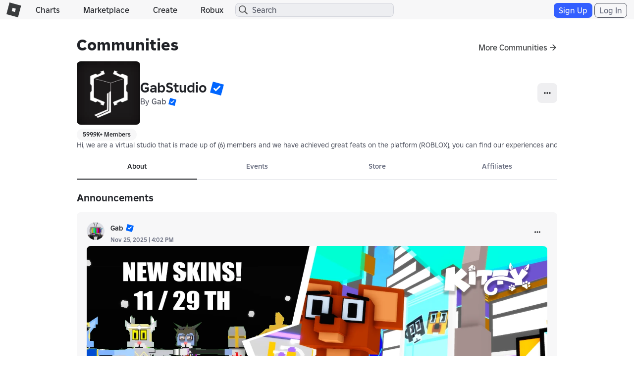

--- FILE ---
content_type: text/html; charset=utf-8
request_url: https://www.roblox.com/communities/2981668/GabStudio
body_size: 13847
content:

<!DOCTYPE html>
<!--[if IE 8]><html class="ie8" ng-app="robloxApp"><![endif]-->
<!--[if gt IE 8]><!-->
<html lang="en">
<!--<![endif]-->
<head data-machine-id="04f3f6b5-5fd1-abff-234a-3e06a8f41f07">
    <!-- MachineID: 04f3f6b5-5fd1-abff-234a-3e06a8f41f07 -->
    <title>GabStudio - Roblox</title>

<meta http-equiv="X-UA-Compatible" content="IE=edge,requiresActiveX=true" />
<meta charset="UTF-8">
<meta name="viewport" content="width=device-width, initial-scale=1">
<meta name="author" content="Roblox Corporation" />
<meta name="description" content="GabStudio is a community on Roblox owned by Gabstudio with 599928 members. Hi, we are a virtual studio that is made up of (6) members and we have achieved great feats on the platform (ROBLOX), you can find our experiences and join us to continue our work." />
<meta name="keywords" content="free games, online games, building games, virtual worlds, free mmo, gaming cloud, physics engine" />

    <meta name="apple-itunes-app" content="app-id=431946152" />


    <link rel="apple-touch-icon" href="https://images.rbxcdn.com/7c5fe83dffa97250aaddd54178900ea7.png" />


<script type="application/ld+json">
    {"@context":"https://schema.org","@type":"Organization","name":"Roblox","email":"info@roblox.com","url":"https://www.roblox.com/","image":"https://images.rbxcdn.com/fc3f3e3158fc20ebb5ccc972064ebfe6.png","logo":"https://images.rbxcdn.com/fc3f3e3158fc20ebb5ccc972064ebfe6.png","sameAs":["https://www.facebook.com/roblox/","https://twitter.com/roblox","https://www.linkedin.com/company/147977","https://www.instagram.com/roblox/","https://www.youtube.com/user/roblox","https://www.twitch.tv/roblox"]}
</script>
    <meta property="og:site_name" content="Roblox" />
    <meta property="og:title" content="GabStudio" />
    <meta property="og:type" content="website" />
        <meta property="og:url" content="https://www.roblox.com/communities/2981668/GabStudio" />
    <meta property="og:description" content="GabStudio is a community on Roblox owned by Gabstudio with 599928 members. Hi, we are a virtual studio that is made up of (6) members and we have achieved great feats on the platform (ROBLOX), you can find our experiences and join us to continue our work." />
            <meta property="og:image" content="https://tr.rbxcdn.com/180DAY-a2ab065e23daaa825b1595d164dd18c1/150/150/Image/Png/noFilter" />
    <meta property="fb:app_id" content="190191627665278">
    <meta name="twitter:card" content="summary">
    <meta name="twitter:site" content="@Roblox">
    <meta name="twitter:title" content="GabStudio">
    <meta name="twitter:description" content="GabStudio is a community on Roblox owned by Gabstudio with 599928 members. Hi, we are a virtual studio that is made up of (6) members and we have achieved great feats on the platform (ROBLOX), you can find our experiences and join us to continue our work.">
    <meta name="twitter:creator">
            <meta name=twitter:image1 content="https://tr.rbxcdn.com/180DAY-a2ab065e23daaa825b1595d164dd18c1/150/150/Image/Png/noFilter" />
    <meta name="twitter:app:country" content="US">
    <meta name="twitter:app:name:iphone" content="Roblox Mobile">
    <meta name="twitter:app:id:iphone" content="431946152">
    <meta name="twitter:app:url:iphone">
    <meta name="twitter:app:name:ipad" content="Roblox Mobile">
    <meta name="twitter:app:id:ipad" content="431946152">
    <meta name="twitter:app:url:ipad">
    <meta name="twitter:app:name:googleplay" content="Roblox">
    <meta name="twitter:app:id:googleplay" content="com.roblox.client">
    <meta name="twitter:app:url:googleplay" />

<meta ng-csp="no-unsafe-eval">


<meta name="locale-data"
      data-language-code="en_us"
      data-language-name="English (United States)"
      data-url-locale=""
      data-override-language-header="false" />
<meta name="device-meta"
      data-device-type="computer"
      data-is-in-app="false"
      data-is-desktop="true"
      data-is-phone="false"
      data-is-tablet="false"
      data-is-console="false"
      data-is-android-app="false"
      data-is-ios-app="false"
      data-is-uwp-app="false"
      data-is-xbox-app="false"
      data-is-amazon-app="false"
      data-is-win32-app="false"
      data-is-studio="false"
      data-is-game-client-browser="false"
      data-is-ios-device="false"
      data-is-android-device="false"
      data-is-universal-app="false"
      data-app-type="unknown"
      data-is-chrome-os="false"
      data-is-pcgdk-app="false"
      data-is-samsung-galaxy-store-app="false"
/>
<meta name="environment-meta"
	  data-domain="roblox.com"
      data-is-testing-site="false" />

<meta id="roblox-display-names" data-enabled="true"></meta>

<meta name="hardware-backed-authentication-data"
      data-is-secure-authentication-intent-enabled="true"
      data-is-bound-auth-token-enabled="true"
      data-bound-auth-token-whitelist="{&quot;Whitelist&quot;:[{&quot;apiSite&quot;:&quot;auth.roblox.com&quot;,&quot;sampleRate&quot;:&quot;100&quot;},{&quot;apiSite&quot;:&quot;accountsettings.roblox.com&quot;,&quot;sampleRate&quot;:&quot;100&quot;},{&quot;apiSite&quot;:&quot;inventory.roblox.com&quot;,&quot;sampleRate&quot;:&quot;100&quot;},{&quot;apiSite&quot;:&quot;accountinformation.roblox.com&quot;,&quot;sampleRate&quot;:&quot;100&quot;}, {&quot;apiSite&quot;:&quot;billing.roblox.com&quot;,&quot;sampleRate&quot;:&quot;100&quot;}, {&quot;apiSite&quot;:&quot;premiumfeatures.roblox.com&quot;,&quot;sampleRate&quot;:&quot;100&quot;}, {&quot;apiSite&quot;:&quot;trades.roblox.com&quot;,&quot;sampleRate&quot;:&quot;100&quot;}, {&quot;apiSite&quot;:&quot;groups.roblox.com&quot;,&quot;sampleRate&quot;:&quot;100&quot;}, {&quot;apiSite&quot;:&quot;adconfiguration.roblox.com&quot;,&quot;sampleRate&quot;:&quot;100&quot;},  {&quot;apiSite&quot;:&quot;ads.roblox.com&quot;,&quot;sampleRate&quot;:&quot;100&quot;}, {&quot;apiSite&quot;:&quot;assetdelivery.roblox.com&quot;,&quot;sampleRate&quot;:&quot;100&quot;}, {&quot;apiSite&quot;:&quot;avatar.roblox.com&quot;,&quot;sampleRate&quot;:&quot;100&quot;}, {&quot;apiSite&quot;:&quot;badges.roblox.com&quot;,&quot;sampleRate&quot;:&quot;100&quot;}, {&quot;apiSite&quot;:&quot;catalog.roblox.com&quot;,&quot;sampleRate&quot;:&quot;100&quot;}, {&quot;apiSite&quot;:&quot;chat.roblox.com&quot;,&quot;sampleRate&quot;:&quot;100&quot;}, {&quot;apiSite&quot;:&quot;chatmoderation.roblox.com&quot;,&quot;sampleRate&quot;:&quot;100&quot;}, {&quot;apiSite&quot;:&quot;clientsettings.roblox.com&quot;,&quot;sampleRate&quot;:&quot;100&quot;},  {&quot;apiSite&quot;:&quot;contacts.roblox.com&quot;,&quot;sampleRate&quot;:&quot;100&quot;}, {&quot;apiSite&quot;:&quot;contentstore.roblox.com&quot;,&quot;sampleRate&quot;:&quot;100&quot;},  {&quot;apiSite&quot;:&quot;develop.roblox.com&quot;,&quot;sampleRate&quot;:&quot;100&quot;}, {&quot;apiSite&quot;:&quot;economy.roblox.com&quot;,&quot;sampleRate&quot;:&quot;100&quot;},  {&quot;apiSite&quot;:&quot;engagementpayouts.roblox.com&quot;,&quot;sampleRate&quot;:&quot;100&quot;}, {&quot;apiSite&quot;:&quot;followings.roblox.com&quot;,&quot;sampleRate&quot;:&quot;100&quot;},  {&quot;apiSite&quot;:&quot;friends.roblox.com&quot;,&quot;sampleRate&quot;:&quot;100&quot;}, {&quot;apiSite&quot;:&quot;gameinternationalization.roblox.com&quot;,&quot;sampleRate&quot;:&quot;100&quot;}, {&quot;apiSite&quot;:&quot;gamejoin.roblox.com&quot;,&quot;sampleRate&quot;:&quot;100&quot;}, {&quot;apiSite&quot;:&quot;gamepersistence.roblox.com&quot;,&quot;sampleRate&quot;:&quot;100&quot;}, {&quot;apiSite&quot;:&quot;games.roblox.com&quot;,&quot;sampleRate&quot;:&quot;100&quot;}, {&quot;apiSite&quot;:&quot;groupsmoderation.roblox.com&quot;,&quot;sampleRate&quot;:&quot;100&quot;},{&quot;apiSite&quot;:&quot;itemconfiguration.roblox.com&quot;,&quot;sampleRate&quot;:&quot;100&quot;}, {&quot;apiSite&quot;:&quot;locale.roblox.com&quot;,&quot;sampleRate&quot;:&quot;100&quot;}, {&quot;apiSite&quot;:&quot;localizationtables.roblox.com&quot;,&quot;sampleRate&quot;:&quot;100&quot;},  {&quot;apiSite&quot;:&quot;metrics.roblox.com&quot;,&quot;sampleRate&quot;:&quot;100&quot;}, {&quot;apiSite&quot;:&quot;moderation.roblox.com&quot;,&quot;sampleRate&quot;:&quot;100&quot;},  {&quot;apiSite&quot;:&quot;notifications.roblox.com&quot;,&quot;sampleRate&quot;:&quot;100&quot;}, {&quot;apiSite&quot;:&quot;points.roblox.com&quot;,&quot;sampleRate&quot;:&quot;100&quot;}, {&quot;apiSite&quot;:&quot;presence.roblox.com&quot;,&quot;sampleRate&quot;:&quot;100&quot;}, {&quot;apiSite&quot;:&quot;publish.roblox.com&quot;,&quot;sampleRate&quot;:&quot;100&quot;},  {&quot;apiSite&quot;:&quot;privatemessages.roblox.com&quot;,&quot;sampleRate&quot;:&quot;100&quot;}, {&quot;apiSite&quot;:&quot;thumbnailsresizer.roblox.com&quot;,&quot;sampleRate&quot;:&quot;100&quot;}, {&quot;apiSite&quot;:&quot;thumbnails.roblox.com&quot;,&quot;sampleRate&quot;:&quot;100&quot;}, {&quot;apiSite&quot;:&quot;translationroles.roblox.com&quot;,&quot;sampleRate&quot;:&quot;100&quot;},  {&quot;apiSite&quot;:&quot;translations.roblox.com&quot;,&quot;sampleRate&quot;:&quot;100&quot;}, {&quot;apiSite&quot;:&quot;twostepverification.roblox.com&quot;,&quot;sampleRate&quot;:&quot;100&quot;},  {&quot;apiSite&quot;:&quot;usermoderation.roblox.com&quot;,&quot;sampleRate&quot;:&quot;100&quot;}, {&quot;apiSite&quot;:&quot;users.roblox.com&quot;,&quot;sampleRate&quot;:&quot;100&quot;}, {&quot;apiSite&quot;:&quot;voice.roblox.com&quot;,&quot;sampleRate&quot;:&quot;100&quot;}, {&quot;apiSite&quot;:&quot;realtimenotifications.roblox.com&quot;,&quot;sampleRate&quot;:&quot;100&quot;}, {&quot;apiSite&quot;:&quot;jQuery&quot;,&quot;sampleRate&quot;:&quot;1000000&quot;}]}"
      data-bound-auth-token-exemptlist="{&quot;Exemptlist&quot;:[]}"
      data-hba-indexed-db-name="hbaDB"
      data-hba-indexed-db-obj-store-name="hbaObjectStore"
      data-hba-indexed-db-key-name="hba_keys"
      data-hba-indexed-db-version="1"
      data-bat-event-sample-rate="500" />
<meta name="account-switching-data"
      data-is-account-switching-enabled="true" />


<meta name="passkey-data"
      data-is-passkey-login-enabled="true" />
<meta name="passkey-data-android"
      data-is-passkey-login-enabled-android="true" />

<meta name="page-meta" data-internal-page-name="GroupDetails" />
<meta name="page-retry-header-enabled" data-retry-attempt-header-enabled="True" />

<script type="text/javascript">
    var Roblox = Roblox || {};

    Roblox.BundleVerifierConstants = {
        isMetricsApiEnabled: true,
        eventStreamUrl: "//ecsv2.roblox.com/pe?t=diagnostic",
        deviceType: "Computer",
        cdnLoggingEnabled: JSON.parse("true")
    };
</script>        <script src="/js/utilities/bundleVerifier.js?v=91dceb4978eda412b09842312dd6cbaa" type="text/javascript"></script>
    
<link href="https://images.rbxcdn.com/e854eb7b2951ac03edba9a2681032bba.ico" rel="icon" />



<link rel="stylesheet" onerror="Roblox.BundleDetector && Roblox.BundleDetector.reportBundleError(this)" data-bundlename="FoundationCss" data-bundle-source="Main" href="https://css.rbxcdn.com/56f6868ec13cefb471ad86176c7b9642571d05082c86ac6300ddfeb028617d4e.css" />
<link rel="stylesheet" onerror="Roblox.BundleDetector && Roblox.BundleDetector.reportBundleError(this)" data-bundlename="StyleGuide" data-bundle-source="Main" href="https://css.rbxcdn.com/ef9f40444a39aecaf40b8844cd9735b0adc29584b7b92e664da6899afde0c76e-StyleGuide.css" />
<link rel="stylesheet" onerror="Roblox.BundleDetector && Roblox.BundleDetector.reportBundleError(this)" data-bundlename="Builder" data-bundle-source="Main" href="https://css.rbxcdn.com/ce113720f4c1602bb4db7e35d0a4fd637f223e8936fe5779650bda23074663f2.css" />
<link rel="stylesheet" onerror="Roblox.BundleDetector && Roblox.BundleDetector.reportBundleError(this)" data-bundlename="Thumbnails" data-bundle-source="Main" href="https://css.rbxcdn.com/d7d4183c8033d692e0ca8ad5222b943fe27879f9a771c9bd98165ccc4e270d7b-Thumbnails.css" />
<link rel="stylesheet" onerror="Roblox.BundleDetector && Roblox.BundleDetector.reportBundleError(this)" data-bundlename="CaptchaCore" data-bundle-source="Main" href="https://css.rbxcdn.com/b8f8f15a57a66e73469ae72eea7d8905346afa78b9f2397627cd099f7dcc779a.css" />
<link rel="stylesheet" onerror="Roblox.BundleDetector && Roblox.BundleDetector.reportBundleError(this)" data-bundlename="EmailVerifyCodeModal" data-bundle-source="Main" href="https://css.rbxcdn.com/66b2fd496e668938e3b0e2d9a0c12f9f88c3a1a4974608f69059d8061fc0141f.css" />
<link rel="stylesheet" onerror="Roblox.BundleDetector && Roblox.BundleDetector.reportBundleError(this)" data-bundlename="Challenge" data-bundle-source="Main" href="https://css.rbxcdn.com/4eb65be69db011034e38461ec31623023982a2ad408c1f83fe80a76d6e65bfb3-Challenge.css" />
<link rel="stylesheet" onerror="Roblox.BundleDetector && Roblox.BundleDetector.reportBundleError(this)" data-bundlename="VerificationUpsell" data-bundle-source="Main" href="https://css.rbxcdn.com/f77e16b9fa5823882aaa0cdabade9706b9ba2b7e050d23d2831da138a58e5f7f.css" />
<link rel="stylesheet" onerror="Roblox.BundleDetector && Roblox.BundleDetector.reportBundleError(this)" data-bundlename="RobloxBadges" data-bundle-source="Main" href="https://css.rbxcdn.com/b2cff71de0c286e8f85b1a26a8b87a8cd7f77422c592849ad5114ac5d929c575.css" />
<link rel="stylesheet" onerror="Roblox.BundleDetector && Roblox.BundleDetector.reportBundleError(this)" data-bundlename="AccountSwitcher" data-bundle-source="Main" href="https://css.rbxcdn.com/f445adcf97b52ec04cf83b22e1360cf2a84202495440b92d8823d4184b61e494-AccountSwitcher.css" />
<link rel="stylesheet" onerror="Roblox.BundleDetector && Roblox.BundleDetector.reportBundleError(this)" data-bundlename="PriceTag" data-bundle-source="Main" href="https://css.rbxcdn.com/9bfc48ea40a698035ea8cbe3d3e94bd06d3aac48969bedceb6d8ba5ff17ff84d.css" />
<link rel="stylesheet" onerror="Roblox.BundleDetector && Roblox.BundleDetector.reportBundleError(this)" data-bundlename="SearchLandingPage" data-bundle-source="Main" href="https://css.rbxcdn.com/60cfeb2f8467bbbf0ca06d8c31e3302be1b43f1f195fa69e6e9f526e4f78dce4.css" />
<link rel="stylesheet" onerror="Roblox.BundleDetector && Roblox.BundleDetector.reportBundleError(this)" data-bundlename="Navigation" data-bundle-source="Main" href="https://css.rbxcdn.com/03a5c1b93d8909e738d129f5ccafb1d522231b3a03b0a30fc30ed5338a5562ba-Navigation.css" />
<link rel="stylesheet" onerror="Roblox.BundleDetector && Roblox.BundleDetector.reportBundleError(this)" data-bundlename="CookieBannerV3" data-bundle-source="Main" href="https://css.rbxcdn.com/7e348738266e9ea2bae9314a2d26b33618c6f4cf3c527b11023620d973c6e7fc.css" />
<link rel="stylesheet" onerror="Roblox.BundleDetector && Roblox.BundleDetector.reportBundleError(this)" data-bundlename="Footer" data-bundle-source="Main" href="https://css.rbxcdn.com/9614df97076ece81a878442b453b2614a3c683cb83cde0b50a71ad6ac65051b8-Footer.css" />

    <link rel="canonical" href="https://www.roblox.com/communities/2981668/gabstudio" />
    

    <link rel="alternate" href="https://www.roblox.com/communities/2981668/gabstudio" hreflang="x-default" />
    <link rel="alternate" href="https://www.roblox.com/communities/2981668/gabstudio" hreflang="en" />
    <link rel="alternate" href="https://www.roblox.com/de/communities/2981668/gabstudio" hreflang="de" />
    <link rel="alternate" href="https://www.roblox.com/es/communities/2981668/gabstudio" hreflang="es" />
    <link rel="alternate" href="https://www.roblox.com/fr/communities/2981668/gabstudio" hreflang="fr" />
    <link rel="alternate" href="https://www.roblox.com/id/communities/2981668/gabstudio" hreflang="id" />
    <link rel="alternate" href="https://www.roblox.com/it/communities/2981668/gabstudio" hreflang="it" />
    <link rel="alternate" href="https://www.roblox.com/ja/communities/2981668/gabstudio" hreflang="ja" />
    <link rel="alternate" href="https://www.roblox.com/ko/communities/2981668/gabstudio" hreflang="ko" />
    <link rel="alternate" href="https://www.roblox.com/pl/communities/2981668/gabstudio" hreflang="pl" />
    <link rel="alternate" href="https://www.roblox.com/pt/communities/2981668/gabstudio" hreflang="pt" />
    <link rel="alternate" href="https://www.roblox.com/th/communities/2981668/gabstudio" hreflang="th" />
    <link rel="alternate" href="https://www.roblox.com/tr/communities/2981668/gabstudio" hreflang="tr" />
    <link rel="alternate" href="https://www.roblox.com/vi/communities/2981668/gabstudio" hreflang="vi" />
    <link rel="alternate" href="https://www.roblox.com/ar/communities/2981668/gabstudio" hreflang="ar" />

    
<link onerror='Roblox.BundleDetector && Roblox.BundleDetector.reportBundleError(this)' rel='stylesheet'  href='https://static.rbxcdn.com/css/leanbase___80400f5d6146e08bcf1e66a17ee0554e_m.css/fetch' />


    

<link rel="stylesheet" onerror="Roblox.BundleDetector && Roblox.BundleDetector.reportBundleError(this)" data-bundlename="AccessManagementUpsellV2" data-bundle-source="Main" href="https://css.rbxcdn.com/f57ee051f13e54a366404a2df3512eb4b6d125a3c7c7c9c6b59482c0a8b2bed0-AccessManagementUpsellV2.css" />
<link rel="stylesheet" onerror="Roblox.BundleDetector && Roblox.BundleDetector.reportBundleError(this)" data-bundlename="Captcha" data-bundle-source="Main" href="https://css.rbxcdn.com/bc981bafa6b0a52c86d071d1f81b24168a8dd92e72b8ac52d37cb46bf8bd8c42.css" />
<link rel="stylesheet" onerror="Roblox.BundleDetector && Roblox.BundleDetector.reportBundleError(this)" data-bundlename="SocialLinksJumbotron" data-bundle-source="Main" href="https://css.rbxcdn.com/0c1b16cffd7a6705467828445d26066be77355d0df5068e8d72d63badea1fce4-SocialLinksJumbotron.css" />
<link rel="stylesheet" onerror="Roblox.BundleDetector && Roblox.BundleDetector.reportBundleError(this)" data-bundlename="SearchDropdown" data-bundle-source="Main" href="https://css.rbxcdn.com/9465044f971fd06d5fb1af0ee4e1ce58cd6fe515dce4a57b3343a1ddd920a65f.css" />
<link rel="stylesheet" onerror="Roblox.BundleDetector && Roblox.BundleDetector.reportBundleError(this)" data-bundlename="GroupPayouts" data-bundle-source="Main" href="https://css.rbxcdn.com/b6b5b0f3923258cefcab69103e9e10a22c9e5f5f1ef540e41e7b02eae5407989.css" />
<link rel="stylesheet" onerror="Roblox.BundleDetector && Roblox.BundleDetector.reportBundleError(this)" data-bundlename="ItemPurchaseUpsell" data-bundle-source="Main" href="https://css.rbxcdn.com/3c4bd9b17b9020d9ebc87d4542a68a949a9de6150a55a92f0e65514520ee777e.css" />
<link rel="stylesheet" onerror="Roblox.BundleDetector && Roblox.BundleDetector.reportBundleError(this)" data-bundlename="ItemPurchase" data-bundle-source="Main" href="https://css.rbxcdn.com/95a756316bbf688273d0aae66884901f56b2b42314831ba2bf3546bbbefd0b8c-ItemPurchase.css" />
<link rel="stylesheet" onerror="Roblox.BundleDetector && Roblox.BundleDetector.reportBundleError(this)" data-bundlename="GroupShouts" data-bundle-source="Main" href="https://css.rbxcdn.com/747a9abc2af3fdb66e1874edd049b13e27f872092c260e03d3c7ddc6a07d369d-GroupShouts.css" />
<link rel="stylesheet" onerror="Roblox.BundleDetector && Roblox.BundleDetector.reportBundleError(this)" data-bundlename="IdVerification" data-bundle-source="Main" href="https://css.rbxcdn.com/3bca47a98d58fdf98a7063c4f3b390671e5326ed559813887f3945876c997da6.css" />
<link rel="stylesheet" onerror="Roblox.BundleDetector && Roblox.BundleDetector.reportBundleError(this)" data-bundlename="AccessManagementUpsell" data-bundle-source="Main" href="https://css.rbxcdn.com/d45e200658a1343116bbf4a88c367d093758085e7d001918d641c85b2143468f.css" />
<link rel="stylesheet" onerror="Roblox.BundleDetector && Roblox.BundleDetector.reportBundleError(this)" data-bundlename="GameLaunch" data-bundle-source="Main" href="https://css.rbxcdn.com/ee9ddc778b03c1c159c5bb42129c8f9e43bc1d0682e62553f08183ccda575646-GameLaunch.css" />
<link rel="stylesheet" onerror="Roblox.BundleDetector && Roblox.BundleDetector.reportBundleError(this)" data-bundlename="GroupEvents" data-bundle-source="Main" href="https://css.rbxcdn.com/40195521ff3ea7ec18a1122078582ca1ea1e5e4560844d9158466e2fe9e6d328.css" />
<link rel="stylesheet" onerror="Roblox.BundleDetector && Roblox.BundleDetector.reportBundleError(this)" data-bundlename="GroupForums" data-bundle-source="Main" href="https://css.rbxcdn.com/63b6b066fcfa9b77a59a66a4caeef3bb849fd5273bd64383e595c2b3fb1f5b31-GroupForums.css" />
<link rel="stylesheet" onerror="Roblox.BundleDetector && Roblox.BundleDetector.reportBundleError(this)" data-bundlename="GroupDetails" data-bundle-source="Main" href="https://css.rbxcdn.com/9cf73d509a97a9aadb83954af92f8ed69a74d3a9b75f08f0c353301822d0aaa6-GroupDetails.css" />

    <link rel="stylesheet" onerror="Roblox.BundleDetector && Roblox.BundleDetector.reportBundleError(this)" data-bundlename="RobuxIcon" data-bundle-source="Main" href="https://css.rbxcdn.com/7dfc7837b5da6850e13413c630b37da7e88aeb610ca2c7d4e8b71b02cbdc6ba6.css" />


    

    




<link rel="stylesheet" onerror="Roblox.BundleDetector && Roblox.BundleDetector.reportBundleError(this)" data-bundlename="UserAgreementsChecker" data-bundle-source="Main" href="https://css.rbxcdn.com/d5a3728b78be729b693aadf79a1f45f0fa49c15fe863a0d7dd631b75f9e82207.css" />



    <script type="text/javascript" onerror="Roblox.BundleDetector && Roblox.BundleDetector.reportBundleError(this)" data-monitor="true" data-bundlename="EnvironmentUrls" data-bundle-source="Main" src="https://js.rbxcdn.com/9bc4b17f1f2bafccec81a464524f3932280b78644b1b3f9a9120c53b3a5463ba-EnvironmentUrls.js"></script>



<script type="text/javascript">
    var Roblox = Roblox || {};
    Roblox.GaEventSettings = {
        gaDFPPreRollEnabled: "false" === "true",
        gaLaunchAttemptAndLaunchSuccessEnabled: "false" === "true",
        gaPerformanceEventEnabled: "false" === "true"
    };
</script>


    <script onerror='Roblox.BundleDetector && Roblox.BundleDetector.reportBundleError(this)' data-monitor='true' data-bundlename='headerinit' type='text/javascript' src='https://js.rbxcdn.com/a3fe79f1bfdd96b7f0ad20eab2de7a05.js'></script>

    <script type="text/javascript" onerror="Roblox.BundleDetector && Roblox.BundleDetector.reportBundleError(this)" data-monitor="true" data-bundlename="Polyfill" data-bundle-source="Main" src="https://js.rbxcdn.com/5c8a2ba3737908f693394045e81ebd71c77cde6f87550ea51f7833e8c98200ae.js"></script>


    <script type="text/javascript" onerror="Roblox.BundleDetector && Roblox.BundleDetector.reportBundleError(this)" data-monitor="true" data-bundlename="XsrfProtection" data-bundle-source="Main" src="https://js.rbxcdn.com/2f0fd0c2760ff1898187af6df3b764f4b08f77a315d0a33654f105f61b0ea6d0.js"></script>


    <script type="text/javascript" onerror="Roblox.BundleDetector && Roblox.BundleDetector.reportBundleError(this)" data-monitor="true" data-bundlename="HeaderScripts" data-bundle-source="Main" src="https://js.rbxcdn.com/4a4e9e2baef63e69b1972dd39fefc9dae2ab00ac95b6f02b9e7516159d9dd4cf-HeaderScripts.js"></script>


<meta name="roblox-tracer-meta-data"
      data-access-token=""
      data-service-name="Web"
      data-tracer-enabled="false"
      data-api-sites-request-allow-list="friends.roblox.com,chat.roblox.com,thumbnails.roblox.com,games.roblox.com,gameinternationalization.roblox.com,localizationtables.roblox.com"
      data-sample-rate="0"
      data-is-instrument-page-performance-enabled="false"/><script type="text/javascript" onerror="Roblox.BundleDetector && Roblox.BundleDetector.reportBundleError(this)" data-monitor="true" data-bundlename="RobloxTracer" data-bundle-source="Main" src="https://js.rbxcdn.com/f85ce090699c1c3962762b8a2f8b252f0f2a7d0424c146f41d6c5abbf0147a57.js"></script>

    



<script>
    //Set if it browser's do not track flag is enabled
    var Roblox = Roblox || {};
    (function() {
        var dnt = navigator.doNotTrack || window.doNotTrack || navigator.msDoNotTrack;
        if (typeof window.external !== "undefined" &&
            typeof window.external.msTrackingProtectionEnabled !== "undefined") {
            dnt = dnt || window.external.msTrackingProtectionEnabled();
        }
        Roblox.browserDoNotTrack = dnt == "1" || dnt == "yes" || dnt === true;
    })();
</script>

    <script type="text/javascript">

        var _gaq = _gaq || [];

                window.GoogleAnalyticsDisableRoblox2 = true;
        _gaq.push(['b._setAccount', 'UA-486632-1']);
            _gaq.push(['b._setSampleRate', '5']);
        _gaq.push(['b._setCampSourceKey', 'rbx_source']);
        _gaq.push(['b._setCampMediumKey', 'rbx_medium']);
        _gaq.push(['b._setCampContentKey', 'rbx_campaign']);

            _gaq.push(['b._setDomainName', 'roblox.com']);

            _gaq.push(['b._setCustomVar', 1, 'Visitor', 'Spider', 2]);
                _gaq.push(['b._setPageGroup', 1, 'GroupDetails']);
            _gaq.push(['b._trackPageview']);

        _gaq.push(['c._setAccount', 'UA-26810151-2']);
            _gaq.push(['c._setSampleRate', '1']);
            _gaq.push(['c._setDomainName', 'roblox.com']);
            _gaq.push(['c._setPageGroup', 1, 'GroupDetails']);
     </script>

            <script type="text/javascript">
            if (Roblox && Roblox.EventStream) {
                Roblox.EventStream.Init("//ecsv2.roblox.com/www/e.png",
                    "//ecsv2.roblox.com/www/e.png",
                    "//ecsv2.roblox.com/pe?t=studio",
                    "//ecsv2.roblox.com/pe?t=diagnostic");
            }
        </script>



<script type="text/javascript">
    if (Roblox && Roblox.PageHeartbeatEvent) {
        Roblox.PageHeartbeatEvent.Init([2,8,20,60]);
    }
</script>
    <script>
    Roblox = Roblox || {};
    Roblox.AbuseReportPVMeta = {
        desktopEnabled: false,
        phoneEnabled: false,
        inAppEnabled: false
    };
</script>


<meta name="thumbnail-meta-data" 
      data-is-webapp-cache-enabled="False"
      data-webapp-cache-expirations-timespan="00:01:00"
      data-request-min-cooldown="1000"
      data-request-max-cooldown="30000"
      data-request-max-retry-attempts="4"
      data-request-batch-size="100"
      data-thumbnail-metrics-sample-size="20"
      data-concurrent-thumbnail-request-count="4"/>
                          

</head>
<body id="rbx-body" dir="ltr" class="rbx-body   light-theme builder-font " data-performance-relative-value="0.005" data-internal-page-name="GroupDetails" data-send-event-percentage="0">
    <script type="text/javascript" onerror="Roblox.BundleDetector && Roblox.BundleDetector.reportBundleError(this)" data-monitor="true" data-bundlename="Theme" data-bundle-source="Main" src="https://js.rbxcdn.com/efe2904fed755a0337bf98072cc144b9c2e1af66b0db357f3570a08f3aa099dc-Theme.js"></script>


    
    <meta name="csrf-token" data-token="CjUr1IVT/vLX" />

    
    <script src="https://roblox.com/js/hsts.js?v=3" type="text/javascript" id="hsts" async></script>

    <script type="text/javascript" onerror="Roblox.BundleDetector && Roblox.BundleDetector.reportBundleError(this)" data-monitor="true" data-bundlename="Linkify" data-bundle-source="Main" src="https://js.rbxcdn.com/1d87d1231072878a0f6164e84b8cfa6f90a1b31b18ba5d8f410b947d4b029fe8.js"></script>


<div id="image-retry-data"
     data-image-retry-max-times="30"
     data-image-retry-timer="500"
     data-ga-logging-percent="10">
</div><div id="http-retry-data"
     data-http-retry-max-timeout="0"
     data-http-retry-base-timeout="0"
     data-http-retry-max-times="1">
</div>    


<div id="wrap" class="wrap no-gutter-ads logged-out">


<div id="navigation-container" class="builder-font ixp-marketplace-rename-treatment"
    data-number-of-autocomplete-suggestions="7"
    data-is-redirect-library-to-creator-marketplace-enabled="True"
    data-platform-event-left-nav-entry-start-time="10/23/2025 16:00:00"
    data-platform-event-left-nav-entry-end-time="11/03/2025 17:00:00"
    data-platform-event-left-nav-url="https://www.roblox.com/spotlight/halloween-spotlight">
    <div id="header" class="navbar-fixed-top rbx-header" role="navigation"> <div class="container-fluid"> <div class="rbx-navbar-header"> <div id="header-menu-icon" class="rbx-nav-collapse"> <button type="button" class="btn-navigation-nav-menu-md menu-button"> <span class="icon-nav-menu"></span> </button> </div> <div class="navbar-header"> <a class="navbar-brand" href="/home"> <span class="icon-logo"></span><span class="icon-logo-r"></span> </a> </div> </div> <ul class="nav rbx-navbar hidden-xs hidden-sm col-md-5 col-lg-4"> <li> <a class="font-header-2 nav-menu-title text-header" href="/charts">Charts</a> </li> <li> <a class="font-header-2 nav-menu-title text-header" href="/catalog">Marketplace</a> </li> <li> <a id="header-develop-md-link" class="font-header-2 nav-menu-title text-header" href="/develop">Create</a> </li> <li id="navigation-robux-container"></li> </ul> <ul class="nav rbx-navbar hidden-md hidden-lg col-xs-12"> <li> <a class="font-header-2 nav-menu-title text-header" href="/charts">Charts</a> </li> <li> <a class="font-header-2 nav-menu-title text-header" href="/catalog">Marketplace</a> </li> <li> <a id="header-develop-sm-link" class="font-header-2 nav-menu-title text-header" href="/develop">Create</a> </li> <li id="navigation-robux-mobile-container"></li> </ul> <div id="right-navigation-header"></div> </div> </div> <div id="left-navigation-container"></div> <div id="verificationUpsell-container"> <div verificationUpsell-container></div> </div> <div id="phoneVerificationUpsell-container"> <div phoneVerificationUpsell-container></div> </div> <div id="contactMethodPrompt-container"> <div contactMethodPrompt-container></div> </div> <div id="navigation-account-switcher-container"> <div navigation-account-switcher-container></div> </div> 

</div>
    <main class="container-main content-no-ads 
                
                
                
                
                "
         id="container-main" tabindex="-1">
        <script type="text/javascript">
            if (top.location != self.location) {
                top.location = self.location.href;
            }
        </script>

        <div class="alert-container">
            <noscript><div><div class="alert-info" role="alert">Please enable Javascript to use all the features on this site.</div></div></noscript>

            



        </div>

       
        
        <div class="content" id="content">
            
<div id="group-container" ng-modules="group">
    <div group-base class="group-details-container" data-is-ar-revamp-enabled="False"></div>
</div>

        </div>
    </main><!--Bootstrap Footer React Component -->

<footer class="container-footer" id="footer-container"
        data-is-giftcards-footer-enabled="True">
</footer></div>
    <div id="user-agreements-checker-container"></div>
    <div id="access-management-upsell-container"></div>
    <div id="global-privacy-control-checker-container"></div>
    <div id="cookie-banner-wrapper" class="cookie-banner-wrapper"></div>

<div id="PlaceLauncherStatusPanel" style="display:none"
     data-is-duar-auto-opt-in-enabled="true"
     data-is-duar-opt-out-disabled="true"
     data-os-name="OSX"
     data-protocol-roblox-locale="en_us"
     data-protocol-game-locale="en_us"
     data-protocol-channel-name="LIVE"
     data-protocol-studio-channel-name="LIVE"
     data-protocol-player-channel-name="LIVE">
</div>
<iframe id="downloadInstallerIFrame" name="downloadInstallerIFrame" style="visibility:hidden;height:0;width:1px;position:absolute"></iframe>

<script onerror='Roblox.BundleDetector && Roblox.BundleDetector.reportBundleError(this)' data-monitor='true' data-bundlename='eventtracker' type='text/javascript' src='https://js.rbxcdn.com/098e80c8e9f4dad5295663f4a79f9a64.js'></script>

<div id="modal-confirmation" class="modal-confirmation" data-modal-type="confirmation">
    <div id="modal-dialog"  class="modal-dialog" role="dialog">
        <div class="modal-content">
            <div class="modal-header">
                <button type="button" class="close" data-dismiss="modal">
                    <span aria-hidden="true"><span class="icon-close"></span></span><span class="sr-only">Close</span>
                </button>
                <h5 class="modal-title"></h5>
            </div>

            <div class="modal-body">
                <div class="modal-top-body">
                    <div class="modal-message"></div>
                    <div class="modal-image-container roblox-item-image" data-image-size="medium" data-no-overlays data-no-click>
                        <img class="modal-thumb" alt="generic image"/>
                    </div>
                    <div class="modal-checkbox checkbox">
                        <input id="modal-checkbox-input" type="checkbox"/>
                        <label for="modal-checkbox-input"></label>
                    </div>
                </div>
                <div class="modal-btns">
                    <a href id="confirm-btn"><span></span></a>
                    <a href id="decline-btn"><span></span></a>
                </div>
                <div class="loading modal-processing">
                    <img class="loading-default" src='https://images.rbxcdn.com/4bed93c91f909002b1f17f05c0ce13d1.gif' alt="Processing..." />
                </div>
            </div>
            <div class="modal-footer text-footer">

            </div>
        </div>
    </div>
</div>




    <script type="text/javascript">
        $(function () {
            Roblox.CookieUpgrader.domain = 'roblox.com';
            Roblox.CookieUpgrader.upgrade("GuestData", { expires: Roblox.CookieUpgrader.thirtyYearsFromNow });
            Roblox.CookieUpgrader.upgrade("RBXSource", { expires: function (cookie) { return Roblox.CookieUpgrader.getExpirationFromCookieValue("rbx_acquisition_time", cookie); } });
            Roblox.CookieUpgrader.upgrade("RBXViralAcquisition", { expires: function (cookie) { return Roblox.CookieUpgrader.getExpirationFromCookieValue("time", cookie); } });

                Roblox.CookieUpgrader.upgrade("RBXMarketing", { expires: Roblox.CookieUpgrader.thirtyYearsFromNow });
                
                Roblox.CookieUpgrader.upgrade("RBXSessionTracker", { expires: Roblox.CookieUpgrader.fourHoursFromNow });
                
                Roblox.CookieUpgrader.upgrade("RBXEventTrackerV2", {expires: Roblox.CookieUpgrader.thirtyYearsFromNow});
                        });
    </script>



    <script onerror='Roblox.BundleDetector && Roblox.BundleDetector.reportBundleError(this)' data-monitor='true' data-bundlename='intl-polyfill' type='text/javascript' src='https://js.rbxcdn.com/4bae454bf5dab3028073fea1e91b6f19.js'></script>


    <script type="text/javascript" onerror="Roblox.BundleDetector && Roblox.BundleDetector.reportBundleError(this)" data-monitor="true" data-bundlename="InternationalCore" data-bundle-source="Main" src="https://js.rbxcdn.com/730a5206adda5785166891801b1e0f9ae622a95558b260a144db60278b243f5f.js"></script>

    <script type="text/javascript" onerror="Roblox.BundleDetector && Roblox.BundleDetector.reportBundleError(this)" data-monitor="true" data-bundlename="TranslationResources" data-bundle-source="Main" src="https://js.rbxcdn.com/462e800b726c0831ac8fd9372e042ae1d3cfa579b201a3648e7bf59f443ad5e1-TranslationResources.js"></script>


    <script onerror='Roblox.BundleDetector && Roblox.BundleDetector.reportBundleError(this)' data-monitor='true' data-bundlename='leanbase' type='text/javascript' src='https://js.rbxcdn.com/3549e188c34f5a2d6fd6ff275813b3bc.js'></script>


    <script type="text/javascript" onerror="Roblox.BundleDetector && Roblox.BundleDetector.reportBundleError(this)" data-monitor="true" data-bundlename="CrossTabCommunication" data-bundle-source="Main" src="https://js.rbxcdn.com/bfb3e7a7efed2f8ba4d12dc9fdb70dce1ff97ee13e988833a8638cf3ed8fd7f8.js"></script>
<script type="text/javascript" onerror="Roblox.BundleDetector && Roblox.BundleDetector.reportBundleError(this)" data-monitor="true" data-bundlename="CoreUtilities" data-bundle-source="Main" src="https://js.rbxcdn.com/e57cab025d073bd5b7dc2a3e85a0e26c725a2f827368bd84d3af7d7c19ca589e-CoreUtilities.js"></script>

    <script type="text/javascript" onerror="Roblox.BundleDetector && Roblox.BundleDetector.reportBundleError(this)" data-monitor="true" data-bundlename="CoreRobloxUtilities" data-bundle-source="Main" src="https://js.rbxcdn.com/41bd9f2b3a9485661a0c9637526141c355311899d473b7a4ad2cca837f5e47f0.js"></script>


    <script type="text/javascript" onerror="Roblox.BundleDetector && Roblox.BundleDetector.reportBundleError(this)" data-monitor="true" data-bundlename="React" data-bundle-source="Main" src="https://js.rbxcdn.com/c27f57f4a397dabc2fe3b74fec93c2401913bdf49373f9339c00b6f18b32d2ac.js"></script>

    <script type="text/javascript" onerror="Roblox.BundleDetector && Roblox.BundleDetector.reportBundleError(this)" data-monitor="true" data-bundlename="WebBlox" data-bundle-source="Main" src="https://js.rbxcdn.com/63b59480fef503ff6648900d1051bae7531757a38ce24f77587552fca279d16c.js"></script>

    <script type="text/javascript" onerror="Roblox.BundleDetector && Roblox.BundleDetector.reportBundleError(this)" data-monitor="true" data-bundlename="ReactUtilities" data-bundle-source="Main" src="https://js.rbxcdn.com/964fdc5ae2518a2c9c9d73f67eee026b844e68c2d3791ac6c8e28c0f979a3854.js"></script>

    <script type="text/javascript" onerror="Roblox.BundleDetector && Roblox.BundleDetector.reportBundleError(this)" data-monitor="true" data-bundlename="ReactStyleGuide" data-bundle-source="Main" src="https://js.rbxcdn.com/cacb8a2f580f5129ac5c781f863c50220576bb855b193452d7c4e3af5d5d6449.js"></script>



<meta name="sentry-meta"
      data-env-name="production"
      data-dsn="https://24df60727c94bd0aa14ab1269d104a21@o293668.ingest.us.sentry.io/4509158985826304"
      data-sample-rate="0.001" /><script type="text/javascript" onerror="Roblox.BundleDetector && Roblox.BundleDetector.reportBundleError(this)" data-monitor="true" data-bundlename="Sentry" data-bundle-source="Main" src="https://js.rbxcdn.com/90f154b1ad5c746721567bd4c8371f5e451f6bfefe8d0b5d4dcfbd0e63440cfd.js"></script>

    <script type="text/javascript" onerror="Roblox.BundleDetector && Roblox.BundleDetector.reportBundleError(this)" data-monitor="true" data-bundlename="ConfigureWebApps" data-bundle-source="Main" src="https://js.rbxcdn.com/f237746d0aea12de9860040043f8d9bee7dab0baf4a87bb6fc87de6d160c4000.js"></script>


    <script onerror='Roblox.BundleDetector && Roblox.BundleDetector.reportBundleError(this)' data-monitor='true' data-bundlename='angular' type='text/javascript' src='https://js.rbxcdn.com/3756ad214dde52cb58a1300177547475.js'></script>

    <script type="text/javascript" onerror="Roblox.BundleDetector && Roblox.BundleDetector.reportBundleError(this)" data-monitor="true" data-bundlename="AngularJsUtilities" data-bundle-source="Main" src="https://js.rbxcdn.com/7186c09cc12cb47a4b6c2ee1fc627e4980305f0fb38e08f59151a1d07e622587.js"></script>

    <script type="text/javascript" onerror="Roblox.BundleDetector && Roblox.BundleDetector.reportBundleError(this)" data-monitor="true" data-bundlename="InternationalAngularJs" data-bundle-source="Main" src="https://js.rbxcdn.com/47aa20a4d7ec095fabb9db116c99c5c798b2fa37161a5f59a340cb352279596f.js"></script>

    <script type="text/javascript" onerror="Roblox.BundleDetector && Roblox.BundleDetector.reportBundleError(this)" data-monitor="true" data-bundlename="Thumbnails" data-bundle-source="Main" src="https://js.rbxcdn.com/a5ce91bab87fa89f567095c1ead9f8d8f8b59921e99cf5878aef5095199183f9-Thumbnails.js"></script>



<script type="text/javascript" onerror="Roblox.BundleDetector && Roblox.BundleDetector.reportBundleError(this)" data-monitor="true" data-bundlename="PresenceStatus" data-bundle-source="Main" src="https://js.rbxcdn.com/932cd731257164fc9eba426e6b3c5c8d08469faafc68ceb51f979f331807631d-PresenceStatus.js"></script>
<script type="text/javascript" onerror="Roblox.BundleDetector && Roblox.BundleDetector.reportBundleError(this)" data-monitor="true" data-bundlename="DynamicLocalizationResourceScript_Common.Presence" data-bundle-source="Unknown" src="https://js.rbxcdn.com/7f4c2753c55dc89d4c9bf2dbfbf34e224194f6255457c0bd8c8c1ed0e6350f3a.js"></script>


<div id="presence-registration-bootstrap-data"
     data-is-enabled="False"
     data-interval="15000"></div>

<script type="text/javascript" onerror="Roblox.BundleDetector && Roblox.BundleDetector.reportBundleError(this)" data-monitor="true" data-bundlename="PresenceRegistration" data-bundle-source="Main" src="https://js.rbxcdn.com/215fe9b0fe92491f665645f65f57db6668d716af72e02465db259b715f061118.js"></script>

    <div ng-modules="baseTemplateApp">
        <!-- Template bundle: base -->
<script type="text/javascript">
"use strict"; angular.module("baseTemplateApp", []).run(['$templateCache', function($templateCache) { 

 }]);
</script>

    </div>

    <div ng-modules="pageTemplateApp">
        <!-- Template bundle: page -->
<script type="text/javascript">
"use strict"; angular.module("pageTemplateApp", []).run(['$templateCache', function($templateCache) { 

 }]);
</script>

    </div>

<script type="text/javascript" onerror="Roblox.BundleDetector && Roblox.BundleDetector.reportBundleError(this)" data-monitor="true" data-bundlename="CaptchaCore" data-bundle-source="Main" src="https://js.rbxcdn.com/1e979a52d80126c2447674c17604baf65f73183fd44df1e6cd862feb441bdcc5.js"></script>
<script type="text/javascript" onerror="Roblox.BundleDetector && Roblox.BundleDetector.reportBundleError(this)" data-monitor="true" data-bundlename="EmailVerifyCodeModal" data-bundle-source="Main" src="https://js.rbxcdn.com/1c8bc37109fd84f255ebad8b6f2edbbc9f0d2b97ef180131d9856ab1852b48c0.js"></script>
<script type="text/javascript" onerror="Roblox.BundleDetector && Roblox.BundleDetector.reportBundleError(this)" data-monitor="true" data-bundlename="DynamicLocalizationResourceScript_Authentication.Login" data-bundle-source="Unknown" src="https://js.rbxcdn.com/0d415141d7c4b481d4aaa7ef77146816d1eb96f8e919fdee7ab0e0cf8e661e04.js"></script>
<script type="text/javascript" onerror="Roblox.BundleDetector && Roblox.BundleDetector.reportBundleError(this)" data-monitor="true" data-bundlename="DynamicLocalizationResourceScript_Authentication.OneTimePasscode" data-bundle-source="Unknown" src="https://js.rbxcdn.com/5e5358694b73bdf40be28cdac2b29b45a6dd9e3b707e4df0b9a271f15046e8d7.js"></script>
<script type="text/javascript" onerror="Roblox.BundleDetector && Roblox.BundleDetector.reportBundleError(this)" data-monitor="true" data-bundlename="Challenge" data-bundle-source="Main" src="https://js.rbxcdn.com/32ad9a5b0945f21fd8a66131a804cb2d454c33a7d66c466b78b599b8b53618ae-Challenge.js"></script>
<script type="text/javascript" onerror="Roblox.BundleDetector && Roblox.BundleDetector.reportBundleError(this)" data-monitor="true" data-bundlename="DynamicLocalizationResourceScript_Feature.PhoneVerificationChallenge" data-bundle-source="Unknown" src="https://js.rbxcdn.com/e7e3731285889059db29156a67cd4e5358a2dbf2102a88f49403c524cab2ba91.js"></script>
<script type="text/javascript" onerror="Roblox.BundleDetector && Roblox.BundleDetector.reportBundleError(this)" data-monitor="true" data-bundlename="DynamicLocalizationResourceScript_Feature.RostileChallenge" data-bundle-source="Unknown" src="https://js.rbxcdn.com/88bacf62dae20f1d352d30afbd3df4c64ba7a24c551c6ee02152719cfb11b830.js"></script>
<script type="text/javascript" onerror="Roblox.BundleDetector && Roblox.BundleDetector.reportBundleError(this)" data-monitor="true" data-bundlename="DynamicLocalizationResourceScript_Feature.ForceTwoStepVerification" data-bundle-source="Unknown" src="https://js.rbxcdn.com/5a5300a5800d03e45af07f710bbcfae2d6a2f4edea9305cb47a488bb57b74455.js"></script>
<script type="text/javascript" onerror="Roblox.BundleDetector && Roblox.BundleDetector.reportBundleError(this)" data-monitor="true" data-bundlename="DynamicLocalizationResourceScript_Feature.Reauthentication" data-bundle-source="Unknown" src="https://js.rbxcdn.com/730fcbf0eba6dd82de9b0029e157627f023e6f448059c5b4c6a4f356222b3ac0.js"></script>
<script type="text/javascript" onerror="Roblox.BundleDetector && Roblox.BundleDetector.reportBundleError(this)" data-monitor="true" data-bundlename="DynamicLocalizationResourceScript_Feature.ProofOfWorkChallenge" data-bundle-source="Unknown" src="https://js.rbxcdn.com/b41227fe1ecc1f4409f2e33f02d4d968f6d6389349d2221f481ff3b34e01a257.js"></script>
<script type="text/javascript" onerror="Roblox.BundleDetector && Roblox.BundleDetector.reportBundleError(this)" data-monitor="true" data-bundlename="DynamicLocalizationResourceScript_Feature.PrivateAccessTokenChallenge" data-bundle-source="Unknown" src="https://js.rbxcdn.com/94a14bf31ad0a75d3878f6772e6d5a251e7da9b64894e2176a07f65f4d79d8a3.js"></script>
<script type="text/javascript" onerror="Roblox.BundleDetector && Roblox.BundleDetector.reportBundleError(this)" data-monitor="true" data-bundlename="DynamicLocalizationResourceScript_Authentication.Captcha" data-bundle-source="Unknown" src="https://js.rbxcdn.com/44ff0f2cc820b734456e36bcd3528a30460f0576ff6ff17478b2d84824b64abd.js"></script>
<script type="text/javascript" onerror="Roblox.BundleDetector && Roblox.BundleDetector.reportBundleError(this)" data-monitor="true" data-bundlename="DynamicLocalizationResourceScript_Feature.SecurityQuestions" data-bundle-source="Unknown" src="https://js.rbxcdn.com/2da1b676b979a60ce3b9471d919f53c6523c606f10e6ba75fa3c168945b8455a.js"></script>
<script type="text/javascript" onerror="Roblox.BundleDetector && Roblox.BundleDetector.reportBundleError(this)" data-monitor="true" data-bundlename="DynamicLocalizationResourceScript_Feature.ForceAuthenticator" data-bundle-source="Unknown" src="https://js.rbxcdn.com/5fbd8389fb24177a5be64285e12645c445dee91f0a686d5bed5865f0e009d387.js"></script>
<script type="text/javascript" onerror="Roblox.BundleDetector && Roblox.BundleDetector.reportBundleError(this)" data-monitor="true" data-bundlename="DynamicLocalizationResourceScript_Feature.EmailVerificationChallenge" data-bundle-source="Unknown" src="https://js.rbxcdn.com/0fe97bffcb328f446dd0f247d2d42e740d354ef70bd54b9371ece139569a5e72.js"></script>
<script type="text/javascript" onerror="Roblox.BundleDetector && Roblox.BundleDetector.reportBundleError(this)" data-monitor="true" data-bundlename="DynamicLocalizationResourceScript_Feature.DeviceIntegrityChallenge" data-bundle-source="Unknown" src="https://js.rbxcdn.com/993eb6cb9b2ed18baadeca1088086e99ede5c9877cb7fe9700e0c6854bfeefe0.js"></script>
<script type="text/javascript" onerror="Roblox.BundleDetector && Roblox.BundleDetector.reportBundleError(this)" data-monitor="true" data-bundlename="DynamicLocalizationResourceScript_Feature.ProofOfSpaceChallenge" data-bundle-source="Unknown" src="https://js.rbxcdn.com/3fec2c529efef400a78a26a5c0a2d33e3e7ec0a13971616a31cd958214c71e37.js"></script>
<script type="text/javascript" onerror="Roblox.BundleDetector && Roblox.BundleDetector.reportBundleError(this)" data-monitor="true" data-bundlename="DynamicLocalizationResourceScript_Feature.BiometricChallenge" data-bundle-source="Unknown" src="https://js.rbxcdn.com/2b32b0cdda40fa428338e5d043a21dd395dab0dccbf6f25cdbdbd9c9c4b93cd4.js"></script>
<script type="text/javascript" onerror="Roblox.BundleDetector && Roblox.BundleDetector.reportBundleError(this)" data-monitor="true" data-bundlename="DynamicLocalizationResourceScript_Authentication.TwoStepVerification" data-bundle-source="Unknown" src="https://js.rbxcdn.com/33b5c6a0098ee62c134a73ae185b4356865cc245dc02830ed91de8b180e7e660.js"></script>
<script type="text/javascript" onerror="Roblox.BundleDetector && Roblox.BundleDetector.reportBundleError(this)" data-monitor="true" data-bundlename="DynamicLocalizationResourceScript_Feature.Denied" data-bundle-source="Unknown" src="https://js.rbxcdn.com/b0326ba3fa02a100f8351156d3821c18e3f8e9bc6cbbdc5ae40fc2494b3cfddb.js"></script>
<script type="text/javascript" onerror="Roblox.BundleDetector && Roblox.BundleDetector.reportBundleError(this)" data-monitor="true" data-bundlename="VerificationUpsell" data-bundle-source="Main" src="https://js.rbxcdn.com/40b0702cc10768dc66bca19c3669f23c17174215f5ac5f4f78d9eab4804ffa41.js"></script>
<script type="text/javascript" onerror="Roblox.BundleDetector && Roblox.BundleDetector.reportBundleError(this)" data-monitor="true" data-bundlename="DynamicLocalizationResourceScript_Feature.AccountSettings" data-bundle-source="Unknown" src="https://js.rbxcdn.com/9e1127877414fc7a43faf60a70a7b83963a776ffe832e0ec0ab5e2ed2476d4c2.js"></script>
<script type="text/javascript" onerror="Roblox.BundleDetector && Roblox.BundleDetector.reportBundleError(this)" data-monitor="true" data-bundlename="DynamicLocalizationResourceScript_Feature.VerificationUpsell" data-bundle-source="Unknown" src="https://js.rbxcdn.com/951c240b8080512b71db03114329cd9a76e745a664adc3718d11de4a63b9d43b.js"></script>
<script type="text/javascript" onerror="Roblox.BundleDetector && Roblox.BundleDetector.reportBundleError(this)" data-monitor="true" data-bundlename="Experimentation" data-bundle-source="Main" src="https://js.rbxcdn.com/c4b0a446b38285f3db5472340f4ef27d737c87b78348e36dc7acbcfec89d70bf.js"></script>
<script type="text/javascript" onerror="Roblox.BundleDetector && Roblox.BundleDetector.reportBundleError(this)" data-monitor="true" data-bundlename="RobloxBadges" data-bundle-source="Main" src="https://js.rbxcdn.com/0f91ae7a3efbb94ac1888931d53d6309fc65812b5a64b240c4861d9ab48011e1.js"></script>
<script type="text/javascript" onerror="Roblox.BundleDetector && Roblox.BundleDetector.reportBundleError(this)" data-monitor="true" data-bundlename="DynamicLocalizationResourceScript_CommonUI.Features" data-bundle-source="Unknown" src="https://js.rbxcdn.com/7b3feb63bd27bb9bdf163fd7c5fab8f64a86f9ccb0674db4f807807c597c9663.js"></script>
<script type="text/javascript" onerror="Roblox.BundleDetector && Roblox.BundleDetector.reportBundleError(this)" data-monitor="true" data-bundlename="DynamicLocalizationResourceScript_Feature.ProfileBadges" data-bundle-source="Unknown" src="https://js.rbxcdn.com/ebc57f8a4aabceab9f38dda880bf11c04f2c92f441e535f0bcaa21b294736e65.js"></script>
<script type="text/javascript" onerror="Roblox.BundleDetector && Roblox.BundleDetector.reportBundleError(this)" data-monitor="true" data-bundlename="AccountSwitcher" data-bundle-source="Main" src="https://js.rbxcdn.com/758cbadc7893425f24985e142c6269c05a6bac374561454fd3b7386d107ae8ed-AccountSwitcher.js"></script>
<script type="text/javascript" onerror="Roblox.BundleDetector && Roblox.BundleDetector.reportBundleError(this)" data-monitor="true" data-bundlename="DynamicLocalizationResourceScript_CommonUI.Controls" data-bundle-source="Unknown" src="https://js.rbxcdn.com/9aaea8c2355a9dfa2e61bb3b7c50dbba50b5a03efb10d9b55e7a7b83157a333d.js"></script>
<script type="text/javascript" onerror="Roblox.BundleDetector && Roblox.BundleDetector.reportBundleError(this)" data-monitor="true" data-bundlename="DynamicLocalizationResourceScript_Authentication.AccountSwitch" data-bundle-source="Unknown" src="https://js.rbxcdn.com/63dacb1fad541c7c50a937cbab11cd0858b78187acc6c0af105381aa406e7147.js"></script>
<script type="text/javascript" onerror="Roblox.BundleDetector && Roblox.BundleDetector.reportBundleError(this)" data-monitor="true" data-bundlename="PriceTag" data-bundle-source="Main" src="https://js.rbxcdn.com/cd456bb506f1b0b06a2eb645ca018d367185ca84725ec00d524e35ce431f4a8c.js"></script>
<script type="text/javascript" onerror="Roblox.BundleDetector && Roblox.BundleDetector.reportBundleError(this)" data-monitor="true" data-bundlename="SearchLandingPage" data-bundle-source="Main" src="https://js.rbxcdn.com/b45207e730581bf8388fb9de0c7acc0ce0e28360f5457bea2b9d31f989e437b0.js"></script>
<script type="text/javascript" onerror="Roblox.BundleDetector && Roblox.BundleDetector.reportBundleError(this)" data-monitor="true" data-bundlename="DynamicLocalizationResourceScript_Feature.Recommendations" data-bundle-source="Unknown" src="https://js.rbxcdn.com/babce206b492515143d22e96c7508c6c11b2f1298a66f5d98b0b2c567c005962.js"></script>
<script type="text/javascript" onerror="Roblox.BundleDetector && Roblox.BundleDetector.reportBundleError(this)" data-monitor="true" data-bundlename="Navigation" data-bundle-source="Main" src="https://js.rbxcdn.com/214571411a1e340ae97b93ff4874dbd194452ebcc6badca3bbca63aeaea00507-Navigation.js"></script>
<script type="text/javascript" onerror="Roblox.BundleDetector && Roblox.BundleDetector.reportBundleError(this)" data-monitor="true" data-bundlename="DynamicLocalizationResourceScript_CommonUI.Messages" data-bundle-source="Unknown" src="https://js.rbxcdn.com/5b4d2974640af2d875cc0e4a6c40f515e8ad343b0525513f03d93c35bcf9d7d7.js"></script>
<script type="text/javascript" onerror="Roblox.BundleDetector && Roblox.BundleDetector.reportBundleError(this)" data-monitor="true" data-bundlename="DynamicLocalizationResourceScript_Purchasing.RedeemGameCard" data-bundle-source="Unknown" src="https://js.rbxcdn.com/32d08b7f1b38e693932ee02da31c8efc8243e0358165ebf6b9c2e0c6d7813617.js"></script>
<script type="text/javascript" onerror="Roblox.BundleDetector && Roblox.BundleDetector.reportBundleError(this)" data-monitor="true" data-bundlename="DynamicLocalizationResourceScript_Feature.ShopDialog" data-bundle-source="Unknown" src="https://js.rbxcdn.com/13b3b0cf97cfb5da4538eb0c59f252188b4f724f9328c264a58d24a714e41fe5.js"></script>
<script type="text/javascript" onerror="Roblox.BundleDetector && Roblox.BundleDetector.reportBundleError(this)" data-monitor="true" data-bundlename="DynamicLocalizationResourceScript_Common.AlertsAndOptions" data-bundle-source="Unknown" src="https://js.rbxcdn.com/e171b6008ca0199b35099c1bf14e13b50d48456d5f4db1208a2421ef55e11de0.js"></script>
<script type="text/javascript" onerror="Roblox.BundleDetector && Roblox.BundleDetector.reportBundleError(this)" data-monitor="true" data-bundlename="DynamicLocalizationResourceScript_Authentication.LogoutModal" data-bundle-source="Unknown" src="https://js.rbxcdn.com/537d3ec6e2cbc418604174fc9628078ed3fd4adc40e41637bc716c735a60677a.js"></script>
<script type="text/javascript" onerror="Roblox.BundleDetector && Roblox.BundleDetector.reportBundleError(this)" data-monitor="true" data-bundlename="DynamicLocalizationResourceScript_IAPExperience.PurchaseError" data-bundle-source="Unknown" src="https://js.rbxcdn.com/3e545d98e98d8a8a188a4ef6ce70138b165954d7b45c0c0e54a5cf23ad0cc12b.js"></script>
<script type="text/javascript" onerror="Roblox.BundleDetector && Roblox.BundleDetector.reportBundleError(this)" data-monitor="true" data-bundlename="DynamicLocalizationResourceScript_Feature.NotApproved" data-bundle-source="Unknown" src="https://js.rbxcdn.com/1868477b9e869642e38bbe6aeb6d004dd486c34a3a9d26f60fab49c836ac9815.js"></script>

    

        <script>
            $(function () {
                Roblox.DeveloperConsoleWarning.showWarning();
            });
        </script>


<script type="text/javascript">
    $(function(){
        function trackReturns() {
            function dayDiff(d1, d2) {
                return Math.floor((d1-d2)/86400000);
            }
            if (!localStorage) {
                return false;
            }

            var cookieName = 'RBXReturn';
            var cookieOptions = {expires:9001};
            var cookieStr = localStorage.getItem(cookieName) || "";
            var cookie = {};

            try {
                cookie = JSON.parse(cookieStr);
            } catch (ex) {
                // busted cookie string from old previous version of the code
            }

            try {
                if (typeof cookie.ts === "undefined" || isNaN(new Date(cookie.ts))) {
                    localStorage.setItem(cookieName, JSON.stringify({ ts: new Date().toDateString() }));
                    return false;
                }
            } catch (ex) {
                return false;
            }

            var daysSinceFirstVisit = dayDiff(new Date(), new Date(cookie.ts));
            if (daysSinceFirstVisit == 1 && typeof cookie.odr === "undefined") {
                RobloxEventManager.triggerEvent('rbx_evt_odr', {});
                cookie.odr = 1;
            }
            if (daysSinceFirstVisit >= 1 && daysSinceFirstVisit <= 7 && typeof cookie.sdr === "undefined") {
                RobloxEventManager.triggerEvent('rbx_evt_sdr', {});
                cookie.sdr = 1;
            }
            try {
                localStorage.setItem(cookieName, JSON.stringify(cookie));
            } catch (ex) {
                return false;
            }
        }

        GoogleListener.init();



        RobloxEventManager.initialize(true);
        RobloxEventManager.triggerEvent('rbx_evt_pageview');
        trackReturns();
        

        RobloxEventManager._idleInterval = 450000;
        RobloxEventManager.registerCookieStoreEvent('rbx_evt_initial_install_start');
        RobloxEventManager.registerCookieStoreEvent('rbx_evt_ftp');
        RobloxEventManager.registerCookieStoreEvent('rbx_evt_initial_install_success');
        RobloxEventManager.registerCookieStoreEvent('rbx_evt_fmp');
        
    });

</script>

    <script onerror='Roblox.BundleDetector && Roblox.BundleDetector.reportBundleError(this)' data-monitor='true' data-bundlename='page' type='text/javascript' src='https://js.rbxcdn.com/a3597a6938d95574e8a7367a5127ab00.js'></script>


    <script type="text/javascript" onerror="Roblox.BundleDetector && Roblox.BundleDetector.reportBundleError(this)" data-monitor="true" data-bundlename="StyleGuide" data-bundle-source="Main" src="https://js.rbxcdn.com/afb076302c5bad7e9aa2208ec4432aff8bd544189636f6ded281f27d870cb4da-StyleGuide.js"></script>

    <script type="text/javascript" onerror="Roblox.BundleDetector && Roblox.BundleDetector.reportBundleError(this)" data-monitor="true" data-bundlename="Builder" data-bundle-source="Main" src="https://js.rbxcdn.com/fee2a504af33a3801884f1b7df5ad9151622092b9e0910360a591e4006700f10.js"></script>

<script type="text/javascript" onerror="Roblox.BundleDetector && Roblox.BundleDetector.reportBundleError(this)" data-monitor="true" data-bundlename="CookieBannerV3" data-bundle-source="Main" src="https://js.rbxcdn.com/d89d8f18191398b5eb1d491787e10c4913d8704ce12c032916499071d36ac365.js"></script>
<script type="text/javascript" onerror="Roblox.BundleDetector && Roblox.BundleDetector.reportBundleError(this)" data-monitor="true" data-bundlename="Footer" data-bundle-source="Main" src="https://js.rbxcdn.com/6d1937b2170c00984f8af866543570de8c217c36809830572e00d9e111340e04-Footer.js"></script>
<script type="text/javascript" onerror="Roblox.BundleDetector && Roblox.BundleDetector.reportBundleError(this)" data-monitor="true" data-bundlename="DynamicLocalizationResourceScript_Feature.Tracking" data-bundle-source="Unknown" src="https://js.rbxcdn.com/7043536ec0248f489b68b5e62dd3336f6962fb50d18a65b766453a206a772d4f.js"></script>
<script type="text/javascript" onerror="Roblox.BundleDetector && Roblox.BundleDetector.reportBundleError(this)" data-monitor="true" data-bundlename="DynamicLocalizationResourceScript_Feature.Privacy" data-bundle-source="Unknown" src="https://js.rbxcdn.com/cbae3669084e2a46b6f7730f4ec3e09af389fc747b2affe7e5173e463227ab4b.js"></script>

<script type="text/javascript" onerror="Roblox.BundleDetector && Roblox.BundleDetector.reportBundleError(this)" data-monitor="true" data-bundlename="AccessManagementUpsellV2" data-bundle-source="Main" src="https://js.rbxcdn.com/51a5b715ec7f52f5d8c204b1c6fd03d9b802c087c2969e88de7de252d98eb087-AccessManagementUpsellV2.js"></script>
<script type="text/javascript" onerror="Roblox.BundleDetector && Roblox.BundleDetector.reportBundleError(this)" data-monitor="true" data-bundlename="DynamicLocalizationResourceScript_Feature.IdVerification" data-bundle-source="Unknown" src="https://js.rbxcdn.com/4df6ec52559e1c250d3f2e8286e1ffca9f33998dcddcfaf096a4bcd364bbf808.js"></script>
<script type="text/javascript" onerror="Roblox.BundleDetector && Roblox.BundleDetector.reportBundleError(this)" data-monitor="true" data-bundlename="DynamicLocalizationResourceScript_Feature.LegallySensitiveContent" data-bundle-source="Unknown" src="https://js.rbxcdn.com/ba0f6980eaeec8d6510ed94356ec97d1bdaee998362d53ae492076f042879d3b.js"></script>
<script type="text/javascript" onerror="Roblox.BundleDetector && Roblox.BundleDetector.reportBundleError(this)" data-monitor="true" data-bundlename="DynamicLocalizationResourceScript_Feature.AgeVerificationUpsell" data-bundle-source="Unknown" src="https://js.rbxcdn.com/aff2cdd67a84ad537fb2b3e904411bfa9eb52ab295378592e4a0e7d9df8153ad.js"></script>
<script type="text/javascript" onerror="Roblox.BundleDetector && Roblox.BundleDetector.reportBundleError(this)" data-monitor="true" data-bundlename="DynamicLocalizationResourceScript_Amp.FAEUpsell" data-bundle-source="Unknown" src="https://js.rbxcdn.com/de5764febc054b3ce09d93183478043f39208228b0a827ee17cc96aea5cb9058.js"></script>
<script type="text/javascript" onerror="Roblox.BundleDetector && Roblox.BundleDetector.reportBundleError(this)" data-monitor="true" data-bundlename="DynamicLocalizationResourceScript_Amp.Upsell" data-bundle-source="Unknown" src="https://js.rbxcdn.com/b9796ea7983f6d73db40cdbbb06c1b6e2011c9958e67ecd9e4e02ba266800954.js"></script>
<script type="text/javascript" onerror="Roblox.BundleDetector && Roblox.BundleDetector.reportBundleError(this)" data-monitor="true" data-bundlename="DynamicLocalizationResourceScript_Feature.Parents" data-bundle-source="Unknown" src="https://js.rbxcdn.com/32f0e7fd4a6d70f26d69a7929ec21eecabbef3ab3544768be8ad945ec6705d0a.js"></script>
<script type="text/javascript" onerror="Roblox.BundleDetector && Roblox.BundleDetector.reportBundleError(this)" data-monitor="true" data-bundlename="GlobalPrivacyControlChecker" data-bundle-source="Main" src="https://js.rbxcdn.com/ef0d5bf50bd1c7c225e07156087085a29bb9b23ee09368dee2338a64fe9a7745.js"></script>
<script type="text/javascript" onerror="Roblox.BundleDetector && Roblox.BundleDetector.reportBundleError(this)" data-monitor="true" data-bundlename="Captcha" data-bundle-source="Main" src="https://js.rbxcdn.com/3f8e434434483277444be52271f30d7e3d83ce0e00218e309bb202c7aaf78502.js"></script>
<script type="text/javascript" onerror="Roblox.BundleDetector && Roblox.BundleDetector.reportBundleError(this)" data-monitor="true" data-bundlename="SocialLinksJumbotron" data-bundle-source="Main" src="https://js.rbxcdn.com/131b54c73dbc5fd9f18f5673def82d3b3f5fb51b6a569305df5c19ece0810fae-SocialLinksJumbotron.js"></script>
<script type="text/javascript" onerror="Roblox.BundleDetector && Roblox.BundleDetector.reportBundleError(this)" data-monitor="true" data-bundlename="DynamicLocalizationResourceScript_Feature.PromotedChannels" data-bundle-source="Unknown" src="https://js.rbxcdn.com/24c9fc6bb717efc8a4f4f9726653660b3083ff05e0d191974c98ffe4b689e1b6.js"></script>
<script type="text/javascript" onerror="Roblox.BundleDetector && Roblox.BundleDetector.reportBundleError(this)" data-monitor="true" data-bundlename="SearchDropdown" data-bundle-source="Main" src="https://js.rbxcdn.com/d7b66604b6aed7454c982f0c5e055cb0a91bf6bf02ce81a9069db7578a9c7119.js"></script>
<script type="text/javascript" onerror="Roblox.BundleDetector && Roblox.BundleDetector.reportBundleError(this)" data-monitor="true" data-bundlename="DynamicLocalizationResourceScript_Feature.SearchDropdownComponent" data-bundle-source="Unknown" src="https://js.rbxcdn.com/d6ffeed49fbdc41c1589d170c60383f5415c915849d72401bfa3f07f4b2096de.js"></script>
<script type="text/javascript" onerror="Roblox.BundleDetector && Roblox.BundleDetector.reportBundleError(this)" data-monitor="true" data-bundlename="GroupPayouts" data-bundle-source="Main" src="https://js.rbxcdn.com/3e6c095bc370708e356f9c2bf085056cb70027a2cffb976eabf30105c5c90382.js"></script>
<script type="text/javascript" onerror="Roblox.BundleDetector && Roblox.BundleDetector.reportBundleError(this)" data-monitor="true" data-bundlename="DynamicLocalizationResourceScript_Feature.Groups" data-bundle-source="Unknown" src="https://js.rbxcdn.com/2ab0ccd2e9ac89cd2542a38997f21fe167e85ebc94d64bb3bbb4e7b5045228d2.js"></script>
<script type="text/javascript" onerror="Roblox.BundleDetector && Roblox.BundleDetector.reportBundleError(this)" data-monitor="true" data-bundlename="ItemPurchaseUpsell" data-bundle-source="Main" src="https://js.rbxcdn.com/6241ddc26fcf4fa9084ffadae65ad61955a52236146147e160105fef9927a861.js"></script>
<script type="text/javascript" onerror="Roblox.BundleDetector && Roblox.BundleDetector.reportBundleError(this)" data-monitor="true" data-bundlename="DynamicLocalizationResourceScript_Feature.Premium" data-bundle-source="Unknown" src="https://js.rbxcdn.com/5e63a07d84f063e66b08bab24c186f4d41c4e8e6c71930762009565ef24a2918.js"></script>
<script type="text/javascript" onerror="Roblox.BundleDetector && Roblox.BundleDetector.reportBundleError(this)" data-monitor="true" data-bundlename="DynamicLocalizationResourceScript_Purchasing.PurchaseDialog" data-bundle-source="Unknown" src="https://js.rbxcdn.com/619f5827816a120b2695208e31eae25bec5df8f4ec0d95b790dbf79dabc6a281.js"></script>
<script type="text/javascript" onerror="Roblox.BundleDetector && Roblox.BundleDetector.reportBundleError(this)" data-monitor="true" data-bundlename="ItemDetailsHydrationService" data-bundle-source="Main" src="https://js.rbxcdn.com/fb8de862b7fa51dc12e96800cbc339d4eac4131fc0e7834e860e418515687da2.js"></script>
<script type="text/javascript" onerror="Roblox.BundleDetector && Roblox.BundleDetector.reportBundleError(this)" data-monitor="true" data-bundlename="ItemPurchase" data-bundle-source="Main" src="https://js.rbxcdn.com/5a36c0c25c20442f23777ccd2e8ecf4e43aad531340ca2b65971d3b95032ccde-ItemPurchase.js"></script>
<script type="text/javascript" onerror="Roblox.BundleDetector && Roblox.BundleDetector.reportBundleError(this)" data-monitor="true" data-bundlename="DynamicLocalizationResourceScript_Feature.ItemModel" data-bundle-source="Unknown" src="https://js.rbxcdn.com/54c13aaea011e94d285d4171277dbaa0a2ec1bf763b408d71f2adc7f72bad919.js"></script>
<script type="text/javascript" onerror="Roblox.BundleDetector && Roblox.BundleDetector.reportBundleError(this)" data-monitor="true" data-bundlename="DynamicLocalizationResourceScript_Feature.Item" data-bundle-source="Unknown" src="https://js.rbxcdn.com/9dca415f7e3a26cc631c7ef8b773a2afd89d318ba002598452f4a3d9b06dbbf4.js"></script>
<script type="text/javascript" onerror="Roblox.BundleDetector && Roblox.BundleDetector.reportBundleError(this)" data-monitor="true" data-bundlename="GroupShouts" data-bundle-source="Main" src="https://js.rbxcdn.com/f751ee306751548fcac137f3869202c866b67bbccc80537d4dc98d047b1fc9b9-GroupShouts.js"></script>
<script type="text/javascript" onerror="Roblox.BundleDetector && Roblox.BundleDetector.reportBundleError(this)" data-monitor="true" data-bundlename="DynamicLocalizationResourceScript_Feature.CommunityLinks" data-bundle-source="Unknown" src="https://js.rbxcdn.com/5ae38cee9aed098e9680b6f2ecacc829b8a5a5fa9cd2ebbf61a3a4d397840f91.js"></script>
<script type="text/javascript" onerror="Roblox.BundleDetector && Roblox.BundleDetector.reportBundleError(this)" data-monitor="true" data-bundlename="DynamicLocalizationResourceScript_Feature.FileUploadComponent" data-bundle-source="Unknown" src="https://js.rbxcdn.com/0c2ccbcad31ccb623530762b321f013550182f736cb8d52bd7426b72dc7f6df6.js"></script>
<script type="text/javascript" onerror="Roblox.BundleDetector && Roblox.BundleDetector.reportBundleError(this)" data-monitor="true" data-bundlename="IdVerification" data-bundle-source="Main" src="https://js.rbxcdn.com/bd18305af9e4ce41099df37e554eeb1bf2cc139ffba636e356666ccd9d07481c.js"></script>
<script type="text/javascript" onerror="Roblox.BundleDetector && Roblox.BundleDetector.reportBundleError(this)" data-monitor="true" data-bundlename="DynamicLocalizationResourceScript_Verification.Identity" data-bundle-source="Unknown" src="https://js.rbxcdn.com/d2103009f17303199e698315acec635d3ebd96fb6072fa9804cd14c6fef0914d.js"></script>
<script type="text/javascript" onerror="Roblox.BundleDetector && Roblox.BundleDetector.reportBundleError(this)" data-monitor="true" data-bundlename="AccessManagementUpsell" data-bundle-source="Main" src="https://js.rbxcdn.com/e778966a23e02f475d8725623a8dc21579b54a939c52738ec1b6565dc15be9bc.js"></script>
<script type="text/javascript" onerror="Roblox.BundleDetector && Roblox.BundleDetector.reportBundleError(this)" data-monitor="true" data-bundlename="GameLaunch" data-bundle-source="Main" src="https://js.rbxcdn.com/fa051fa3d82201d7bf87b1b318bd8788db93acca4b7a6481eca326fd7fd32437-GameLaunch.js"></script>
<script type="text/javascript" onerror="Roblox.BundleDetector && Roblox.BundleDetector.reportBundleError(this)" data-monitor="true" data-bundlename="DynamicLocalizationResourceScript_Feature.DownloadLanding" data-bundle-source="Unknown" src="https://js.rbxcdn.com/f4d43b88aff79f294dbab0f728a61543c09bbebee1544248706d331fd25cdab1.js"></script>
<script type="text/javascript" onerror="Roblox.BundleDetector && Roblox.BundleDetector.reportBundleError(this)" data-monitor="true" data-bundlename="DynamicLocalizationResourceScript_Feature.ExperienceDetails" data-bundle-source="Unknown" src="https://js.rbxcdn.com/b4a4c98b6dd1cfe6999ee905bd18c82d841e6e35a62a42deba82379a8931b928.js"></script>
<script type="text/javascript" onerror="Roblox.BundleDetector && Roblox.BundleDetector.reportBundleError(this)" data-monitor="true" data-bundlename="DynamicLocalizationResourceScript_Common.VisitGame" data-bundle-source="Unknown" src="https://js.rbxcdn.com/d28246bf145b9c4870c3b22617d0933261cff49e075859e7c703a8b3996fd041.js"></script>
<script type="text/javascript" onerror="Roblox.BundleDetector && Roblox.BundleDetector.reportBundleError(this)" data-monitor="true" data-bundlename="DynamicLocalizationResourceScript_Feature.GameLaunchGuestMode" data-bundle-source="Unknown" src="https://js.rbxcdn.com/5d2b10e51dd6cc2329604087e74e8eeb57c37024d75e0be8c47eca40e741a269.js"></script>
<script type="text/javascript" onerror="Roblox.BundleDetector && Roblox.BundleDetector.reportBundleError(this)" data-monitor="true" data-bundlename="GroupEvents" data-bundle-source="Main" src="https://js.rbxcdn.com/5b07007509306ad52620490945b7e73f838b7d855f8a823ff97714377c543b20.js"></script>
<script type="text/javascript" onerror="Roblox.BundleDetector && Roblox.BundleDetector.reportBundleError(this)" data-monitor="true" data-bundlename="DynamicLocalizationResourceScript_Feature.VirtualEvents" data-bundle-source="Unknown" src="https://js.rbxcdn.com/940b5906b7b54d456fde7e3f9ed17ecc7bd7a217bd8e6c3a4df8f05056968ba7.js"></script>
<script type="text/javascript" onerror="Roblox.BundleDetector && Roblox.BundleDetector.reportBundleError(this)" data-monitor="true" data-bundlename="GroupForums" data-bundle-source="Main" src="https://js.rbxcdn.com/2bbc128f6793b9a84752c650772ca4f0c1448fb3f208bb131173eb5d7382a793-GroupForums.js"></script>
<script type="text/javascript" onerror="Roblox.BundleDetector && Roblox.BundleDetector.reportBundleError(this)" data-monitor="true" data-bundlename="SystemFeedback" data-bundle-source="Main" src="https://js.rbxcdn.com/aac542106f7f77697cbc3b36ab3cf0619bf9b69a1af0983e59dfeb6c36652d3b.js"></script>
<script type="text/javascript" onerror="Roblox.BundleDetector && Roblox.BundleDetector.reportBundleError(this)" data-monitor="true" data-bundlename="GroupDetails" data-bundle-source="Main" src="https://js.rbxcdn.com/83edafa8b40e70562e1151f9e8202f9dc6a9a88475610d8588e57b007fca3ff5-GroupDetails.js"></script>
<script type="text/javascript" onerror="Roblox.BundleDetector && Roblox.BundleDetector.reportBundleError(this)" data-monitor="true" data-bundlename="DynamicLocalizationResourceScript_CreatorDashboard.Controls" data-bundle-source="Unknown" src="https://js.rbxcdn.com/fbd38526029767e7996698c0f06209991b7c22077646cca690f700d5fae62fe6.js"></script>
<script type="text/javascript" onerror="Roblox.BundleDetector && Roblox.BundleDetector.reportBundleError(this)" data-monitor="true" data-bundlename="Premium" data-bundle-source="Main" src="https://js.rbxcdn.com/50bdd00f378fb266a9139f659c323a175e07047899df62eda01df85878faece4.js"></script>
<script type="text/javascript" onerror="Roblox.BundleDetector && Roblox.BundleDetector.reportBundleError(this)" data-monitor="true" data-bundlename="CursorPagination" data-bundle-source="Main" src="https://js.rbxcdn.com/966e7d62281fb04569c27fc1c68ae404d0d2385ecc1ed3ceb532bd1623012fb9.js"></script>




    





<script type="text/javascript" onerror="Roblox.BundleDetector && Roblox.BundleDetector.reportBundleError(this)" data-monitor="true" data-bundlename="UserAgreementsChecker" data-bundle-source="Main" src="https://js.rbxcdn.com/18a39f1adad50fcd69442f5ddd58c68c80ee0ff59fadc808ffda3195ceb492a8.js"></script>
<script type="text/javascript" onerror="Roblox.BundleDetector && Roblox.BundleDetector.reportBundleError(this)" data-monitor="true" data-bundlename="DynamicLocalizationResourceScript_CommonUI.UserAgreements" data-bundle-source="Unknown" src="https://js.rbxcdn.com/64daef195122aa9c881d456010e7b98d698b1c6b1aaba58c81abc27da0db8fed.js"></script>




    <script onerror='Roblox.BundleDetector && Roblox.BundleDetector.reportBundleError(this)' data-monitor='true' data-bundlename='pageEnd' type='text/javascript' src='https://js.rbxcdn.com/2adff936857fd2b18994c29ef98a8835.js'></script>

</body>
</html>


--- FILE ---
content_type: application/javascript
request_url: https://js.rbxcdn.com/2f0fd0c2760ff1898187af6df3b764f4b08f77a315d0a33654f105f61b0ea6d0.js
body_size: 1919
content:
!function(){"use strict";var e={},t={};function r(n){var o=t[n];if(void 0!==o)return o.exports;var i=t[n]={exports:{}};return e[n](i,i.exports,r),i.exports}r.n=function(e){var t=e&&e.__esModule?function(){return e.default}:function(){return e};return r.d(t,{a:t}),t},r.d=function(e,t){for(var n in t)r.o(t,n)&&!r.o(e,n)&&Object.defineProperty(e,n,{enumerable:!0,get:t[n]})},r.o=function(e,t){return Object.prototype.hasOwnProperty.call(e,t)},r.r=function(e){"undefined"!=typeof Symbol&&Symbol.toStringTag&&Object.defineProperty(e,Symbol.toStringTag,{value:"Module"}),Object.defineProperty(e,"__esModule",{value:!0})},r.rv=function(){return"1.2.8"},r.ruid="bundler=rspack@1.2.8";var n={};function o(e,t){(null==t||t>e.length)&&(t=e.length);for(var r=0,n=Array(t);r<t;r++)n[r]=e[r];return n}r.r(n),r.d(n,{getToken:function(){return x},getTokenTimestamp:function(){return g},requiresXsrf:function(){return b},setToken:function(){return h},xsrfHeaderName:function(){return p}});var i=function(e,t){var r=arguments.length>2&&void 0!==arguments[2]?arguments[2]:window;if("string"==typeof e)r[e]=t;else{var n=function(e){if(Array.isArray(e))return o(e)}(e)||function(e){if("undefined"!=typeof Symbol&&null!=e[Symbol.iterator]||null!=e["@@iterator"])return Array.from(e)}(e)||function(e,t){if(e){if("string"==typeof e)return o(e,void 0);var r=Object.prototype.toString.call(e).slice(8,-1);if("Object"===r&&e.constructor&&(r=e.constructor.name),"Map"===r||"Set"===r)return Array.from(r);if("Arguments"===r||/^(?:Ui|I)nt(?:8|16|32)(?:Clamped)?Array$/.test(r))return o(e,t)}}(e)||function(){throw TypeError("Invalid attempt to spread non-iterable instance.\\nIn order to be iterable, non-array objects must have a [Symbol.iterator]() method.")}(),i=n.pop(),u=r,a=!0,l=!1,f=void 0;try{for(var c,s=n[Symbol.iterator]();!(a=(c=s.next()).done);a=!0){var d,p,m=c.value;null!==(p=(d=u)[m])&&void 0!==p||(d[m]={}),u=u[m]}}catch(e){l=!0,f=e}finally{try{a||null==s.return||s.return()}finally{if(l)throw f}}u[i]=t}},u=window.jQuery,a=r.n(u),l=["POST","PUT","DELETE","PATCH"],f=[".roblox.com",".robloxlabs.com",".roblox.qq.com"],c=":443",s="",d=null,p="X-CSRF-TOKEN",m=function(e){var t;return null===(t=null==e?void 0:e.split("?")[0])||void 0===t?void 0:t.toLowerCase().endsWith(".aspx")},v=function(e){var t=document.createElement("a");t.href=e;var r=t.host;return r.endsWith(c)&&(r=r.substring(0,r.length-c.length)),r},y=function(e){var t=v(e);return t===window.location.host||f.some(function(e){return t.endsWith(e)})},b=function(e,t){return l.includes(null==e?void 0:e.toUpperCase())&&y(t)&&!m(t)},h=function(e){e&&(s=e,d=new Date)},g=function(){return d},T=function(){var e=a()("meta[name='csrf-token']");if(e.length>0){s=e.data("token");var t=e.data("timestamp");t&&(d=new Date(Date.parse(t)))}},x=function(){return""===s&&T(),s},j="X-CSRF-TOKEN",S=function(e,t,r){var n=x();""!==n&&b(r.type,r.url)&&t.setRequestHeader(j,n)},w=function(e,t,r){if("jsonp"!==e.dataType&&"script"!==e.dataType&&b(e.type,e.url)){t.error&&(t._error=t.error),e.error=function(){};var n=a().Deferred();return r.done(n.resolve),r.fail(function(){for(var e=arguments.length,o=Array(e),i=0;i<e;i++)o[i]=arguments[i];if(403===r.status&&null!==r.getResponseHeader(j)){var u=r.getResponseHeader(j);if(null==u){n.rejectWith(r,o);return}h(u),a().ajax(t).then(n.resolve,n.reject)}else t._error&&n.fail(t._error),n.rejectWith(r,o)}),n.promise(r)}},A="CsrfToken",E=function(e){a().ajax({method:"GET",url:"/XsrfToken",success:function(t,r,n){e(n.getResponseHeader("X-CSRF-TOKEN"))},error:function(){e(null)}})},k=function(e){a()("<input />").attr("type","hidden").attr("name",A).attr("value",x()).appendTo(e)},O=function(){var e=g();return null===e||(new Date-e)/1e3>300};function _(e){var t=e?e.target:this;if("true"!==t.dataset.ajax){if(!(b(t.getAttribute("method"),t.getAttribute("action"))&&x()&&0===a()(t).children("input[name='".concat(A,"']")).length)){t._submit();return}if(O())return E(function(e){e&&h(e),k(t),t._submit()}),!1;k(t),t._submit()}}i(["Roblox","core-scripts","auth","xsrfToken"],n),i(["Roblox","XsrfToken"],n),i(["Roblox","XsrfTokenFormInjector"],{initialize:function(){window.addEventListener("submit",_,!0),HTMLFormElement.prototype._submit=HTMLFormElement.prototype.submit,HTMLFormElement.prototype.submit=_}}),({initialize:function(){a()(document).ajaxSend(S),a().ajaxPrefilter(w)},handleAjaxSend:S,handleAjaxPrefilter:w}).initialize()}();
//# sourceMappingURL=https://sourcemaps.rbxcdn.com/xsrfProtection-49fc6ab9d73c7948.js.map
window.Roblox && window.Roblox.BundleDetector && window.Roblox.BundleDetector.bundleDetected("XsrfProtection");

--- FILE ---
content_type: application/javascript
request_url: https://js.rbxcdn.com/f751ee306751548fcac137f3869202c866b67bbccc80537d4dc98d047b1fc9b9-GroupShouts.js
body_size: 17594
content:
/*! For license information please see groupShouts.bundle.min.js.LICENSE.txt */
!function(){var e={4452:function(e,t){var n;!function(){"use strict";var r={}.hasOwnProperty;function a(){for(var e="",t=0;t<arguments.length;t++){var n=arguments[t];n&&(e=i(e,o(n)))}return e}function o(e){if("string"==typeof e||"number"==typeof e)return e;if("object"!=typeof e)return"";if(Array.isArray(e))return a.apply(null,e);if(e.toString!==Object.prototype.toString&&!e.toString.toString().includes("[native code]"))return e.toString();var t="";for(var n in e)r.call(e,n)&&e[n]&&(t=i(t,n));return t}function i(e,t){return t?e?e+" "+t:e+t:e}e.exports?(a.default=a,e.exports=a):void 0===(n=function(){return a}.apply(t,[]))||(e.exports=n)}()}},t={};function n(r){var a=t[r];if(void 0!==a)return a.exports;var o=t[r]={exports:{}};return e[r](o,o.exports,n),o.exports}n.n=function(e){var t=e&&e.__esModule?function(){return e.default}:function(){return e};return n.d(t,{a:t}),t},n.d=function(e,t){for(var r in t)n.o(t,r)&&!n.o(e,r)&&Object.defineProperty(e,r,{enumerable:!0,get:t[r]})},n.o=function(e,t){return Object.prototype.hasOwnProperty.call(e,t)},function(){"use strict";var e=Roblox,t=n.n(e),r=React,a=n.n(r),o=ReactDOM,i=TanstackQuery,l=ReactStyleGuide,c=ReactUtilities,s=ReactRouterDOM,u={common:[],feature:"Feature.Groups"},d=CoreUtilities,m=e.EnvironmentUrls.apiGatewayUrl,f=e.EnvironmentUrls.groupsApi,p=e.EnvironmentUrls.catalogApi,v=e.EnvironmentUrls.assetDeliveryApi,h="".concat(m,"/community-links/v1/groups"),b="".concat(m,"/community-links/v1/guilded"),g="".concat(m,"/community-links/v1/shout"),y="rgp",w={urls:{getAnnouncementAsset:function(e){return"".concat(v,"/v2/assetId/").concat(e)},getGroupCommunityInfoUrl:function(e){return"".concat(h,"/").concat(e,"/community")},getGroupCommunityLinkUrl:function(e){return"".concat(h,"/").concat(e,"/community/link")},getGroupShoutUrl:function(e){return"".concat(h,"/").concat(e,"/shout")},getCreateShoutUrl:function(e){return"".concat(g,"/").concat(e,"/create")},getEditShoutUrl:function(e){return"".concat(g,"/").concat(e,"/update")},getDeleteShoutUrl:function(e){return"".concat(g,"/").concat(e)},getUserCommunityChannelsUrl:function(e){return"".concat(b,"/user/community/").concat(e,"/channels/announcements")},getReactionIncrementUrl:function(){return"".concat(g,"/reactions/increment")},getReactionDecrementUrl:function(){return"".concat(g,"/reactions/decrement")},getGroupMembershipUrl:function(e){return"".concat(f,"/v1/groups/").concat(e,"/membership")},getGroupNotificationPreferenceUrl:function(e){return"".concat(f,"/v1/groups/").concat(e,"/notification-preference")},getCatalogItemDetailsUrl:function(e,t){return"".concat(p,"/v1/catalog/items/").concat(t,"/details?itemType=").concat(e)},getViewCommunityUrl:function(t,n){return"".concat(e.EnvironmentUrls.guildedBaseUrl,"/teams/").concat(t,"?a=").concat(y).concat(n?"&token=".concat(n):"")},getJoinCommunityUrl:function(e){return"".concat(b,"/").concat(e,"/join?a=").concat(y)},getViewAnnouncementChannelUrl:function(t,n,r){return"".concat(e.EnvironmentUrls.guildedBaseUrl,"/teams/").concat(t,"/channels/").concat(n,"/announcements?a=").concat(y).concat(r?"&token=".concat(r):"")},getGroupCommunityValidateUrl:function(e){return"".concat(h,"/").concat(e,"/community/validate")},reportAbuseRevamp:function(e){var t=e.targetId,n=e.submitterId,r=e.abuseVector,a=e.custom,o=new URLSearchParams({targetId:t,submitterId:n,abuseVector:r,custom:JSON.stringify(a)});return"/report-abuse/?".concat(o.toString())},guildedUserUrl:"".concat(b,"/user"),guildedUserServersUrl:"".concat(b,"/user/servers"),getUsersInfoURL:"".concat(e.EnvironmentUrls.usersApi,"/v1/users"),guildedTermsUrl:"https://support.guilded.gg/hc/en-us/articles/360039728313-Terms-of-use",guildedPrivacyPolicyUrl:"https://support.guilded.gg/hc/en-us/articles/360039235054-Privacy"},embedUrlRegexes:{catalogItem:/(roblox\.com|robloxlabs\.com)\/catalog\/(\d+)/},limits:{communityNameMinLength:3,communityNameMaxLength:30},routes:{base:"/",createAnnouncement:"/create-announcement",editAnnouncement:"/edit-announcement"},validation:{titleMinLength:3,titleMaxLength:120,contentMinLength:3,contentMaxLength:1e3}},E=function(e,t,n,r){return new(n||(n=Promise))((function(a,o){function i(e){try{c(r.next(e))}catch(e){o(e)}}function l(e){try{c(r.throw(e))}catch(e){o(e)}}function c(e){var t;e.done?a(e.value):(t=e.value,t instanceof n?t:new n((function(e){e(t)}))).then(i,l)}c((r=r.apply(e,t||[])).next())}))},x=function(e,t){var n,r,a,o={label:0,sent:function(){if(1&a[0])throw a[1];return a[1]},trys:[],ops:[]},i=Object.create(("function"==typeof Iterator?Iterator:Object).prototype);return i.next=l(0),i.throw=l(1),i.return=l(2),"function"==typeof Symbol&&(i[Symbol.iterator]=function(){return this}),i;function l(l){return function(c){return function(l){if(n)throw new TypeError("Generator is already executing.");for(;i&&(i=0,l[0]&&(o=0)),o;)try{if(n=1,r&&(a=2&l[0]?r.return:l[0]?r.throw||((a=r.return)&&a.call(r),0):r.next)&&!(a=a.call(r,l[1])).done)return a;switch(r=0,a&&(l=[2&l[0],a.value]),l[0]){case 0:case 1:a=l;break;case 4:return o.label++,{value:l[1],done:!1};case 5:o.label++,r=l[1],l=[0];continue;case 7:l=o.ops.pop(),o.trys.pop();continue;default:if(!(a=o.trys,(a=a.length>0&&a[a.length-1])||6!==l[0]&&2!==l[0])){o=0;continue}if(3===l[0]&&(!a||l[1]>a[0]&&l[1]<a[3])){o.label=l[1];break}if(6===l[0]&&o.label<a[1]){o.label=a[1],a=l;break}if(a&&o.label<a[2]){o.label=a[2],o.ops.push(l);break}a[2]&&o.ops.pop(),o.trys.pop();continue}l=t.call(e,o)}catch(e){l=[6,e],r=0}finally{n=a=0}if(5&l[0])throw l[1];return{value:l[0]?l[1]:void 0,done:!0}}([l,c])}}},C=function(e){return E(void 0,void 0,Promise,(function(){var t;return x(this,(function(n){switch(n.label){case 0:return t={url:w.urls.getGroupCommunityInfoUrl(e),retryable:!0,withCredentials:!0},[4,d.httpService.get(t)];case 1:return[2,n.sent().data]}}))}))},k=function(e){return E(void 0,void 0,Promise,(function(){var t,n,r;return x(this,(function(a){switch(a.label){case 0:return t={url:w.urls.getGroupShoutUrl(e),retryable:!0,withCredentials:!0},[4,d.httpService.get(t)];case 1:return n=a.sent(),r=n.data,204===n.status?[2,null]:[2,r]}}))}))},S=function(e){return E(void 0,void 0,Promise,(function(){var t;return x(this,(function(n){switch(n.label){case 0:return t={url:w.urls.getAnnouncementAsset(e),retryable:!0,withCredentials:!0},[4,d.httpService.get(t)];case 1:return[2,n.sent().data]}}))}))},N=function(e,t,n,r){return E(void 0,void 0,Promise,(function(){var a,o;return x(this,(function(i){switch(i.label){case 0:return a={url:w.urls.getCreateShoutUrl(e),withCredentials:!0},(o=new FormData).append("title",t),o.append("content",n),r&&o.append("image",r),[4,d.httpService.post(a,o)];case 1:return[2,i.sent().data]}}))}))},I=function(e,t,n,r){return E(void 0,void 0,Promise,(function(){var a,o;return x(this,(function(i){switch(i.label){case 0:return a={url:w.urls.getEditShoutUrl(e),withCredentials:!0},(o=new FormData).append("title",t),o.append("content",n),r&&o.append("image",r),[4,d.httpService.patch(a,o)];case 1:return[2,i.sent().data]}}))}))},T=function(e){return E(void 0,void 0,Promise,(function(){var t;return x(this,(function(n){switch(n.label){case 0:return t={url:w.urls.getDeleteShoutUrl(e),withCredentials:!0},[4,d.httpService.delete(t)];case 1:return n.sent(),[2]}}))}))},L=function(e){return E(void 0,void 0,Promise,(function(){var t;return x(this,(function(n){switch(n.label){case 0:return t={url:w.urls.getReactionIncrementUrl(),retryable:!0,withCredentials:!0},[4,d.httpService.post(t,e)];case 1:return[2,n.sent().data]}}))}))},A=function(e){return E(void 0,void 0,Promise,(function(){var t;return x(this,(function(n){switch(n.label){case 0:return t={url:w.urls.getReactionDecrementUrl(),retryable:!0,withCredentials:!0},[4,d.httpService.post(t,e)];case 1:return[2,n.sent().data]}}))}))},O=CoreRobloxUtilities;function U(t){var n=e.CurrentUser.isAuthenticated&&e.CurrentUser.userId;return"Roblox.GroupAnnouncements.NotificationUpsellBanner:".concat(n||"",":").concat(t)}function P(e){var t=U(e);O.localStorageService.setLocalStorage(t,!0)}function z(e,t){var n={};for(var r in e)Object.prototype.hasOwnProperty.call(e,r)&&t.indexOf(r)<0&&(n[r]=e[r]);if(null!=e&&"function"==typeof Object.getOwnPropertySymbols){var a=0;for(r=Object.getOwnPropertySymbols(e);a<r.length;a++)t.indexOf(r[a])<0&&Object.prototype.propertyIsEnumerable.call(e,r[a])&&(n[r[a]]=e[r[a]])}return n}function M(e){var t,n,r="";if("string"==typeof e||"number"==typeof e)r+=e;else if("object"==typeof e)if(Array.isArray(e))for(t=0;t<e.length;t++)e[t]&&(n=M(e[t]))&&(r&&(r+=" "),r+=n);else for(t in e)e[t]&&(r&&(r+=" "),r+=t);return r}var R,j,D=function(){for(var e,t,n=0,r="";n<arguments.length;)(e=arguments[n++])&&(t=M(e))&&(r&&(r+=" "),r+=t);return r},F="relative clip group/interactable focus-visible:outline-focus disabled:outline-none",G=function(){return a().createElement("div",{role:"presentation",className:"absolute inset-[0] transition-colors group-hover/interactable:bg-[var(--color-state-hover)] group-active/interactable:bg-[var(--color-state-press)] group-disabled/interactable:bg-none"})},B="opacity-[0.5]",V={Large:"size-1200",Medium:"size-1000",Small:"size-800",XSmall:"size-600"},H={XSmall:"size-300",Small:"size-400",Medium:"size-500",Large:"size-500"},K={Large:{circular:"radius-circle",square:"radius-medium"},Medium:{circular:"radius-circle",square:"radius-medium"},Small:{circular:"radius-circle",square:"radius-medium"},XSmall:{circular:"radius-circle",square:"radius-small"}},W={Emphasis:"bg-action-emphasis",Standard:"bg-action-standard",Alert:"bg-action-alert",Utility:"bg-action-link",OverMedia:"bg-over-media-0"},q={Emphasis:"bg-action-standard",Standard:"bg-action-standard",Alert:"bg-action-standard",Utility:"bg-action-link",OverMedia:"bg-over-media-0"},_={Emphasis:"content-action-emphasis",Standard:"content-action-standard",Alert:"content-action-alert",Utility:"content-emphasis",OverMedia:"content-emphasis"},Q={Emphasis:"content-action-standard",Standard:"content-action-standard",Alert:"content-action-standard",Utility:"content-emphasis",OverMedia:"content-emphasis"},X=(0,r.forwardRef)((function(e,t){var n=e.className,r=e.icon,o=e.ariaLabel,i=e.isDisabled,l=void 0!==i&&i,c=e.isCircular,s=void 0!==c&&c,u=e.size,d=void 0===u?"Large":u,m=e.variant,f=void 0===m?"Emphasis":m,p=z(e,["className","icon","ariaLabel","isDisabled","isCircular","size","variant"]),v=D("foundation-web-icon-button",l?B:[F,"cursor-pointer"],"relative flex items-center justify-center padding-none stroke-none select-none",V[d],K[d][s?"circular":"square"],l?q[f]:W[f],n),h=a().createElement(a().Fragment,null,a().createElement(G,null),a().createElement("span",{className:D("icon",r,H[d],l?Q[f]:_[f])}));if("a"===p.as){p.as;var b=p.href,g=z(p,["as","href"]);return a().createElement("a",Object.assign({ref:t},g,{"aria-label":o,"aria-disabled":l,href:l?void 0:b,className:v}),h)}var y=z(p,["as"]);return a().createElement("button",Object.assign({ref:t,type:"button"},y,{"aria-label":o,disabled:l,className:v}),h)})),J=n(4452),Y=n.n(J),Z=RobloxThumbnails;!function(e){e.GroupPageClickEvent="groupPageClickEvent",e.GroupPageExposureEvent="groupPageExposureEvent"}(R||(R={})),function(e){e.GroupHomepage="groupHomepage",e.ConfigureGroup="configureGroup"}(j||(j={}));var $=function(){return $=Object.assign||function(e){for(var t,n=1,r=arguments.length;n<r;n++)for(var a in t=arguments[n])Object.prototype.hasOwnProperty.call(t,a)&&(e[a]=t[a]);return e},$.apply(this,arguments)},ee=function(e){var t=e.context,n=e.groupId,r=e.exposureType,a=e.exposureId;O.eventStreamService.sendEventWithTarget(R.GroupPageExposureEvent,t,$({groupId:n,exposureType:r},a&&{exposureId:a}))},te=function(e){var t=e.context,n=e.groupId,r=e.clickTargetType,a=e.clickTargetId;O.eventStreamService.sendEventWithTarget(R.GroupPageClickEvent,t,$({groupId:n,clickTargetType:r},a&&{clickTargetId:a}))},ne=RobloxBadges,re=function(e,t,n,r){return new(n||(n=Promise))((function(a,o){function i(e){try{c(r.next(e))}catch(e){o(e)}}function l(e){try{c(r.throw(e))}catch(e){o(e)}}function c(e){var t;e.done?a(e.value):(t=e.value,t instanceof n?t:new n((function(e){e(t)}))).then(i,l)}c((r=r.apply(e,t||[])).next())}))},ae=function(e,t){var n,r,a,o={label:0,sent:function(){if(1&a[0])throw a[1];return a[1]},trys:[],ops:[]},i=Object.create(("function"==typeof Iterator?Iterator:Object).prototype);return i.next=l(0),i.throw=l(1),i.return=l(2),"function"==typeof Symbol&&(i[Symbol.iterator]=function(){return this}),i;function l(l){return function(c){return function(l){if(n)throw new TypeError("Generator is already executing.");for(;i&&(i=0,l[0]&&(o=0)),o;)try{if(n=1,r&&(a=2&l[0]?r.return:l[0]?r.throw||((a=r.return)&&a.call(r),0):r.next)&&!(a=a.call(r,l[1])).done)return a;switch(r=0,a&&(l=[2&l[0],a.value]),l[0]){case 0:case 1:a=l;break;case 4:return o.label++,{value:l[1],done:!1};case 5:o.label++,r=l[1],l=[0];continue;case 7:l=o.ops.pop(),o.trys.pop();continue;default:if(!(a=o.trys,(a=a.length>0&&a[a.length-1])||6!==l[0]&&2!==l[0])){o=0;continue}if(3===l[0]&&(!a||l[1]>a[0]&&l[1]<a[3])){o.label=l[1];break}if(6===l[0]&&o.label<a[1]){o.label=a[1],a=l;break}if(a&&o.label<a[2]){o.label=a[2],o.ops.push(l);break}a[2]&&o.ops.pop(),o.trys.pop();continue}l=t.call(e,o)}catch(e){l=[6,e],r=0}finally{n=a=0}if(5&l[0])throw l[1];return{value:l[0]?l[1]:void 0,done:!0}}([l,c])}}},oe=function(e){return re(void 0,void 0,Promise,(function(){var t,n,r;return ae(this,(function(a){switch(a.label){case 0:return t=w.urls.getUsersInfoURL,n={userIds:[e]},r={url:t,withCredentials:!1},[4,d.httpService.post(r,n)];case 1:return[2,a.sent().data.data]}}))}))},ie=function(e,t,n,r){return new(n||(n=Promise))((function(a,o){function i(e){try{c(r.next(e))}catch(e){o(e)}}function l(e){try{c(r.throw(e))}catch(e){o(e)}}function c(e){var t;e.done?a(e.value):(t=e.value,t instanceof n?t:new n((function(e){e(t)}))).then(i,l)}c((r=r.apply(e,t||[])).next())}))},le=function(e,t){var n,r,a,o={label:0,sent:function(){if(1&a[0])throw a[1];return a[1]},trys:[],ops:[]},i=Object.create(("function"==typeof Iterator?Iterator:Object).prototype);return i.next=l(0),i.throw=l(1),i.return=l(2),"function"==typeof Symbol&&(i[Symbol.iterator]=function(){return this}),i;function l(l){return function(c){return function(l){if(n)throw new TypeError("Generator is already executing.");for(;i&&(i=0,l[0]&&(o=0)),o;)try{if(n=1,r&&(a=2&l[0]?r.return:l[0]?r.throw||((a=r.return)&&a.call(r),0):r.next)&&!(a=a.call(r,l[1])).done)return a;switch(r=0,a&&(l=[2&l[0],a.value]),l[0]){case 0:case 1:a=l;break;case 4:return o.label++,{value:l[1],done:!1};case 5:o.label++,r=l[1],l=[0];continue;case 7:l=o.ops.pop(),o.trys.pop();continue;default:if(!(a=o.trys,(a=a.length>0&&a[a.length-1])||6!==l[0]&&2!==l[0])){o=0;continue}if(3===l[0]&&(!a||l[1]>a[0]&&l[1]<a[3])){o.label=l[1];break}if(6===l[0]&&o.label<a[1]){o.label=a[1],a=l;break}if(a&&o.label<a[2]){o.label=a[2],o.ops.push(l);break}a[2]&&o.ops.pop(),o.trys.pop();continue}l=t.call(e,o)}catch(e){l=[6,e],r=0}finally{n=a=0}if(5&l[0])throw l[1];return{value:l[0]?l[1]:void 0,done:!0}}([l,c])}}},ce=(0,c.withTranslations)((function(t){var n=t.announcement,o=t.intl,i=(0,r.useState)(!0),c=i[0],s=i[1],u=(0,r.useState)(null),d=u[0],m=u[1],f=(0,r.useCallback)((function(){return ie(void 0,void 0,void 0,(function(){var e;return le(this,(function(t){switch(t.label){case 0:s(!0),t.label=1;case 1:return t.trys.push([1,3,4,5]),[4,oe(n.createdBy)];case 2:return(e=t.sent()).length&&m(e[0]),[3,5];case 3:return t.sent(),m(null),[3,5];case 4:return s(!1),[7];case 5:return[2]}}))}))}),[n.createdBy]);return(0,r.useEffect)((function(){f()}),[f]),c||!d?null:a().createElement("div",{className:"user-card"},a().createElement(l.Link,{className:"avatar-card-link",url:e.Endpoints.getAbsoluteUrl("/users/".concat(d.id,"/profile"))},a().createElement("div",{className:"avatar avatar-headshot avatar-headshot-sm"},a().createElement(Z.Thumbnail2d,{type:Z.ThumbnailTypes.avatarHeadshot,size:Z.ThumbnailAvatarHeadshotSize.size48,targetId:d.id,containerClass:"user-card-avatar",altName:d.name}))),a().createElement("div",{className:"user-card-body"},a().createElement("div",{className:"user-card-body-name-container"},a().createElement(l.Link,{url:e.Endpoints.getAbsoluteUrl("/users/".concat(d.id,"/profile")),className:"text-label-medium content-emphasis"},d.displayName),d.hasVerifiedBadge&&a().createElement("span",{className:"user-card-body-name-container-badge"},a().createElement(ne.VerifiedBadgeIconContainer,{size:ne.BadgeSizes.SUBHEADER}))),a().createElement("span",{className:"block text-caption-medium content-muted"},o.getDateTimeFormatter().getFullDate(n.createdAt))))}),u),se=Roblox.ui,ue=function(e,t,n,r){return new(n||(n=Promise))((function(a,o){function i(e){try{c(r.next(e))}catch(e){o(e)}}function l(e){try{c(r.throw(e))}catch(e){o(e)}}function c(e){var t;e.done?a(e.value):(t=e.value,t instanceof n?t:new n((function(e){e(t)}))).then(i,l)}c((r=r.apply(e,t||[])).next())}))},de=function(e,t){var n,r,a,o={label:0,sent:function(){if(1&a[0])throw a[1];return a[1]},trys:[],ops:[]},i=Object.create(("function"==typeof Iterator?Iterator:Object).prototype);return i.next=l(0),i.throw=l(1),i.return=l(2),"function"==typeof Symbol&&(i[Symbol.iterator]=function(){return this}),i;function l(l){return function(c){return function(l){if(n)throw new TypeError("Generator is already executing.");for(;i&&(i=0,l[0]&&(o=0)),o;)try{if(n=1,r&&(a=2&l[0]?r.return:l[0]?r.throw||((a=r.return)&&a.call(r),0):r.next)&&!(a=a.call(r,l[1])).done)return a;switch(r=0,a&&(l=[2&l[0],a.value]),l[0]){case 0:case 1:a=l;break;case 4:return o.label++,{value:l[1],done:!1};case 5:o.label++,r=l[1],l=[0];continue;case 7:l=o.ops.pop(),o.trys.pop();continue;default:if(!(a=o.trys,(a=a.length>0&&a[a.length-1])||6!==l[0]&&2!==l[0])){o=0;continue}if(3===l[0]&&(!a||l[1]>a[0]&&l[1]<a[3])){o.label=l[1];break}if(6===l[0]&&o.label<a[1]){o.label=a[1],a=l;break}if(a&&o.label<a[2]){o.label=a[2],o.ops.push(l);break}a[2]&&o.ops.pop(),o.trys.pop();continue}l=t.call(e,o)}catch(e){l=[6,e],r=0}finally{n=a=0}if(5&l[0])throw l[1];return{value:l[0]?l[1]:void 0,done:!0}}([l,c])}}},me=function(t){var n=t.initialCount,o=t.userHasInteracted,i=t.announcementId,l=t.groupId,c=t.showReactionCount,s=(0,r.useState)(n),u=s[0],m=s[1],f=(0,r.useState)(o),p=f[0],v=f[1],h=(0,r.useState)(c)[0],b=(0,r.useState)(p),g=b[0],y=b[1],w=(0,r.useState)(null),E=w[0],x=w[1],C=(0,r.useCallback)((function(){var e=!g;if(y(e),m((function(t){return t+(e?1:-1)})),E&&(clearTimeout(E),x(null)),e!==p){var t=setTimeout((function(){return ue(void 0,void 0,void 0,(function(){return de(this,(function(t){switch(t.label){case 0:return t.trys.push([0,2,3,4]),[4,e?L({announcementId:i,groupId:l}):A({announcementId:i,groupId:l})];case 1:return t.sent(),te({groupId:l,clickTargetType:e?"shoutReactionAdded":"shoutReactionRemoved",clickTargetId:i,context:j.GroupHomepage}),v(e),[3,4];case 2:return t.sent(),m((function(t){return t+(e?-1:1)})),y(p),[3,4];case 3:return x(null),[7];case 4:return[2]}}))}))}),1e3);x(t)}}),[i,l,p,g,E]),k=e.CurrentUser.isAuthenticated,S=g?se.ThumbUpIcon:se.ThumbUpOutlinedIcon;return a().createElement("div",{className:Y()("reaction-button",k&&"interactable"),onClick:k?C:void 0,onKeyDown:k?function(e){"Enter"!==e.key&&" "!==e.key||(e.preventDefault(),C())}:void 0,role:"button",tabIndex:0,"aria-pressed":g},a().createElement(S,{fontSize:"small"}),h&&a().createElement("span",{className:"reaction-button-count"},d.abbreviateNumber.getAbbreviatedValue(u,void 0,1e3)))},fe=RobloxItemPurchase,pe=function(e,t,n,r){return new(n||(n=Promise))((function(a,o){function i(e){try{c(r.next(e))}catch(e){o(e)}}function l(e){try{c(r.throw(e))}catch(e){o(e)}}function c(e){var t;e.done?a(e.value):(t=e.value,t instanceof n?t:new n((function(e){e(t)}))).then(i,l)}c((r=r.apply(e,t||[])).next())}))},ve=function(e,t){var n,r,a,o={label:0,sent:function(){if(1&a[0])throw a[1];return a[1]},trys:[],ops:[]},i=Object.create(("function"==typeof Iterator?Iterator:Object).prototype);return i.next=l(0),i.throw=l(1),i.return=l(2),"function"==typeof Symbol&&(i[Symbol.iterator]=function(){return this}),i;function l(l){return function(c){return function(l){if(n)throw new TypeError("Generator is already executing.");for(;i&&(i=0,l[0]&&(o=0)),o;)try{if(n=1,r&&(a=2&l[0]?r.return:l[0]?r.throw||((a=r.return)&&a.call(r),0):r.next)&&!(a=a.call(r,l[1])).done)return a;switch(r=0,a&&(l=[2&l[0],a.value]),l[0]){case 0:case 1:a=l;break;case 4:return o.label++,{value:l[1],done:!1};case 5:o.label++,r=l[1],l=[0];continue;case 7:l=o.ops.pop(),o.trys.pop();continue;default:if(!(a=o.trys,(a=a.length>0&&a[a.length-1])||6!==l[0]&&2!==l[0])){o=0;continue}if(3===l[0]&&(!a||l[1]>a[0]&&l[1]<a[3])){o.label=l[1];break}if(6===l[0]&&o.label<a[1]){o.label=a[1],a=l;break}if(a&&o.label<a[2]){o.label=a[2],o.ops.push(l);break}a[2]&&o.ops.pop(),o.trys.pop();continue}l=t.call(e,o)}catch(e){l=[6,e],r=0}finally{n=a=0}if(5&l[0])throw l[1];return{value:l[0]?l[1]:void 0,done:!0}}([l,c])}}},he=function(e,t){return pe(void 0,void 0,Promise,(function(){var n;return ve(this,(function(r){switch(r.label){case 0:return n={url:w.urls.getCatalogItemDetailsUrl(e,t),withCredentials:!0},[4,d.httpService.get(n)];case 1:return[2,r.sent().data]}}))}))},be=function(){return be=Object.assign||function(e){for(var t,n=1,r=arguments.length;n<r;n++)for(var a in t=arguments[n])Object.prototype.hasOwnProperty.call(t,a)&&(e[a]=t[a]);return e},be.apply(this,arguments)},ge=function(e,t,n,r){return new(n||(n=Promise))((function(a,o){function i(e){try{c(r.next(e))}catch(e){o(e)}}function l(e){try{c(r.throw(e))}catch(e){o(e)}}function c(e){var t;e.done?a(e.value):(t=e.value,t instanceof n?t:new n((function(e){e(t)}))).then(i,l)}c((r=r.apply(e,t||[])).next())}))},ye=function(e,t){var n,r,a,o={label:0,sent:function(){if(1&a[0])throw a[1];return a[1]},trys:[],ops:[]},i=Object.create(("function"==typeof Iterator?Iterator:Object).prototype);return i.next=l(0),i.throw=l(1),i.return=l(2),"function"==typeof Symbol&&(i[Symbol.iterator]=function(){return this}),i;function l(l){return function(c){return function(l){if(n)throw new TypeError("Generator is already executing.");for(;i&&(i=0,l[0]&&(o=0)),o;)try{if(n=1,r&&(a=2&l[0]?r.return:l[0]?r.throw||((a=r.return)&&a.call(r),0):r.next)&&!(a=a.call(r,l[1])).done)return a;switch(r=0,a&&(l=[2&l[0],a.value]),l[0]){case 0:case 1:a=l;break;case 4:return o.label++,{value:l[1],done:!1};case 5:o.label++,r=l[1],l=[0];continue;case 7:l=o.ops.pop(),o.trys.pop();continue;default:if(!(a=o.trys,(a=a.length>0&&a[a.length-1])||6!==l[0]&&2!==l[0])){o=0;continue}if(3===l[0]&&(!a||l[1]>a[0]&&l[1]<a[3])){o.label=l[1];break}if(6===l[0]&&o.label<a[1]){o.label=a[1],a=l;break}if(a&&o.label<a[2]){o.label=a[2],o.ops.push(l);break}a[2]&&o.ops.pop(),o.trys.pop();continue}l=t.call(e,o)}catch(e){l=[6,e],r=0}finally{n=a=0}if(5&l[0])throw l[1];return{value:l[0]?l[1]:void 0,done:!0}}([l,c])}}},we=(0,fe.createItemPurchase)(),Ee=we[0],xe=we[1],Ce=(0,c.withTranslations)((function(t){var n,o,i,c,s,u,d,m=t.id,f=t.groupId,p=t.translate,v=(0,r.useState)(!1),h=v[0],b=v[1],g=(0,r.useState)(null),y=g[0],w=g[1],E=(0,r.useCallback)((function(){return ge(void 0,void 0,void 0,(function(){var t,n;return ye(this,(function(r){switch(r.label){case 0:return r.trys.push([0,3,,4]),[4,e.ItemDetailsHydrationService.getItemDetails([{id:m,itemType:"asset"}],!1,!0)];case 1:return t=r.sent(),w(t[0]),[4,he("asset",m)];case 2:return n=r.sent(),b(n.owned),[3,4];case 3:return r.sent(),w(null),[3,4];case 4:return[2]}}))}))}),[m]);if((0,r.useEffect)((function(){E()}),[m,E]),!y)return null;var x=a().createElement(Z.Thumbnail2d,{targetId:y.id,type:Z.ThumbnailTypes.assetThumbnail,size:Z.DefaultThumbnailSize}),C=(null===(n=y.collectibleItemDetails)||void 0===n?void 0:n.purchaseInfo)||y.purchaseInfo,k={translate:p,productId:y.productId,expectedCurrency:1,expectedPrice:(null==C?void 0:C.purchasePrice)||0,thumbnail:x,assetName:y.name,assetType:y.itemType,expectedSellerId:y.creatorTargetId,sellerName:y.creatorName,sellerType:y.creatorType,collectibleItemId:y.collectibleItemId,collectibleProductId:(null==C?void 0:C.purchaseFromReseller)?null===(o=y.collectibleItemDetails)||void 0===o?void 0:o.lowestAvailableResaleProductId:null===(i=y.collectibleItemDetails)||void 0===i?void 0:i.collectibleProductId,collectibleItemInstanceId:(null==C?void 0:C.purchaseFromReseller)?null===(c=y.collectibleItemDetails)||void 0===c?void 0:c.lowestAvailableResaleItemInstanceId:void 0,onPurchaseSuccess:function(){ee({groupId:f,exposureType:"marketplaceEmbedPurchaseSuccess",exposureId:y.id.toString(),context:j.GroupHomepage})}},S=e.CurrentUser.isAuthenticated&&(null==C?void 0:C.purchasable)&&(!(null==C?void 0:C.ownershipLimit)||!h);return a().createElement(a().Fragment,null,a().createElement("div",{className:"announcement-display-marketplace-embed",onClick:function(e){te({groupId:f,clickTargetType:S?"marketplaceEmbedOpenModal":"marketplaceEmbedLink",clickTargetId:y.id.toString(),context:j.GroupHomepage}),S&&(e.preventDefault(),xe.start())},role:"button",tabIndex:0},a().createElement(l.ItemCard,{id:y.id,name:y.name,type:y.itemType,creatorName:y.creatorName,creatorType:y.creatorType,creatorTargetId:y.creatorTargetId,price:(null===(s=y.collectibleItemDetails)||void 0===s?void 0:s.purchaseInfo.purchasePrice)||(null===(u=y.purchaseInfo)||void 0===u?void 0:u.purchasePrice),lowestPrice:y.lowestPrice,unitsAvailableForConsumption:y.unitsAvailableForConsumption,itemStatus:y.itemStatus,priceStatus:y.priceStatus,premiumPricing:null===(d=y.premiumPricing)||void 0===d?void 0:d.premiumPriceInRobux,itemRestrictions:y.itemRestrictions,thumbnail2d:x})),a().createElement(Ee,be({},k)))}),u);var ke,Se,Ne,Ie,Te,Le=function(e){var t=e.content,n=e.groupId,r=function(e){var t=new RegExp(w.embedUrlRegexes.catalogItem).exec(e);if(t)return parseInt(t[2],10)}(t);return r?a().createElement("div",{className:"announcement-display-embed-row"},a().createElement(Ce,{id:r,groupId:n})):null},Ae={common:[],feature:"Feature.Groups"},Oe={common:[],feature:"Feature.FileUploadComponent"},Ue=function(){return null},Pe=(0,c.withTranslations)((function(e){var t=e.translateKey,n=e.action,r=e.disabled,o=e.translate;return a().createElement("li",null,a().createElement(l.Button,{variant:l.Button.variants.secondary,onClick:r?Ue:n,isDisabled:r},o(t)))}),Ae),ze=(0,c.withTranslations)((function(t){var n=t.announcement,o=t.groupId,i=t.onDelete,c=t.onEdit,s=t.button,u=t.canCreateAnnouncements,d=(t.translate,(0,r.useCallback)((function(){c()}),[c])),m=(0,r.useCallback)((function(){i()}),[i]),f=(0,r.useCallback)((function(){var t=w.urls.reportAbuseRevamp({targetId:o.toString(),submitterId:e.CurrentUser.userId,abuseVector:"communitygroupstatus",custom:{announcementId:n.id}});window.location.href=t}),[o,n]);return a().createElement(l.Popover,{id:"announcement-menu",button:s,trigger:"click",placement:"bottom"},a().createElement("ul",{className:"dropdown-menu",role:"menu"},u&&a().createElement(Pe,{translateKey:"Action.EditAnnouncement",action:d}),u&&a().createElement(Pe,{translateKey:"Action.DeleteAnnouncement",action:m}),a().createElement(Pe,{translateKey:"Label.ReportAbuse",action:f})))}),u),Me=function(e,t,n,r){return new(n||(n=Promise))((function(a,o){function i(e){try{c(r.next(e))}catch(e){o(e)}}function l(e){try{c(r.throw(e))}catch(e){o(e)}}function c(e){var t;e.done?a(e.value):(t=e.value,t instanceof n?t:new n((function(e){e(t)}))).then(i,l)}c((r=r.apply(e,t||[])).next())}))},Re=function(e,t){var n,r,a,o={label:0,sent:function(){if(1&a[0])throw a[1];return a[1]},trys:[],ops:[]},i=Object.create(("function"==typeof Iterator?Iterator:Object).prototype);return i.next=l(0),i.throw=l(1),i.return=l(2),"function"==typeof Symbol&&(i[Symbol.iterator]=function(){return this}),i;function l(l){return function(c){return function(l){if(n)throw new TypeError("Generator is already executing.");for(;i&&(i=0,l[0]&&(o=0)),o;)try{if(n=1,r&&(a=2&l[0]?r.return:l[0]?r.throw||((a=r.return)&&a.call(r),0):r.next)&&!(a=a.call(r,l[1])).done)return a;switch(r=0,a&&(l=[2&l[0],a.value]),l[0]){case 0:case 1:a=l;break;case 4:return o.label++,{value:l[1],done:!1};case 5:o.label++,r=l[1],l=[0];continue;case 7:l=o.ops.pop(),o.trys.pop();continue;default:if(!(a=o.trys,(a=a.length>0&&a[a.length-1])||6!==l[0]&&2!==l[0])){o=0;continue}if(3===l[0]&&(!a||l[1]>a[0]&&l[1]<a[3])){o.label=l[1];break}if(6===l[0]&&o.label<a[1]){o.label=a[1],a=l;break}if(a&&o.label<a[2]){o.label=a[2],o.ops.push(l);break}a[2]&&o.ops.pop(),o.trys.pop();continue}l=t.call(e,o)}catch(e){l=[6,e],r=0}finally{n=a=0}if(5&l[0])throw l[1];return{value:l[0]?l[1]:void 0,done:!0}}([l,c])}}},je=(0,c.withTranslations)((function(t){var n=t.announcement,o=t.groupId,c=t.policies,u=t.onDeleted,d=t.canCreateAnnouncements,m=t.useAssetThumbnail,f=void 0!==m&&m,p=t.translate,v=n.title,h=n.content,b=n.imageURL,g=n.likeCount,y=n.userHasReactedToShout,E=n.areReactionCountsVisible,x=n.announcementId,C=n.imageAssetId,k=n.imageAssetApproved,N=(0,r.useState)(!1),I=N[0],L=N[1],A=(0,r.useRef)(null),O=(0,s.useHistory)(),U=(0,l.useSystemFeedback)().systemFeedbackService,P=(0,r.useState)(null),z=P[0],M=P[1];(0,r.useEffect)((function(){A.current&&A.current.offsetHeight>400&&L(!0)}),[]);var R=(0,r.useCallback)((function(){L(!I)}),[I]),D=(0,r.useCallback)((function(e){e&&e.preventDefault(),te({groupId:o,clickTargetType:"announcementOptionsMenu",context:j.GroupHomepage})}),[o]);(0,i.useQuery)({queryKey:["announcement-asset",n.imageAssetId],queryFn:function(){return Me(void 0,void 0,void 0,(function(){var e,t;return Re(this,(function(r){switch(r.label){case 0:return n.imageAssetId?[4,S(n.imageAssetId)]:[2,null];case 1:return(e=r.sent())&&(null===(t=e.locations)||void 0===t?void 0:t.length)>0&&M(e.locations[0].location),[2,e]}}))}))},enabled:!!n.imageAssetId});var F=(0,r.useCallback)((function(){return Me(void 0,void 0,void 0,(function(){return Re(this,(function(e){switch(e.label){case 0:return e.trys.push([0,2,,3]),[4,T(n.id)];case 1:return e.sent(),U.success(p("Message.AnnouncementDeleteSuccess")),null==u||u(),[3,3];case 2:return e.sent(),U.warning(p("Message.AnnouncementDeleteFail")),[3,3];case 3:return[2]}}))}))}),[n,u,U,p]),G=(0,r.useCallback)((function(){O.push(w.routes.editAnnouncement,{announcement:n})}),[n,O]),B=(0,r.useMemo)((function(){if(void 0!==e.Linkify){var t=h.escapeHTML();return e.Linkify.String(t)}return""}),[h]),V=z||b,H=(!k||f)&&!!C,K=V&&!H;return a().createElement("div",{className:"announcement-display gap-large"},a().createElement("div",{className:"announcement-display-header flex justify-between"},a().createElement(ce,{announcement:n}),a().createElement("div",{className:"announcement-display-context-menu"},a().createElement(ze,{announcement:n,groupId:o,onDelete:F,onEdit:G,canCreateAnnouncements:d,button:a().createElement(X,{as:"button",icon:"icon-filled-three-dots-horizontal",variant:"Utility",size:"Medium",ariaLabel:p("Action.More"),onClick:D})}))),K&&a().createElement("div",{className:"announcement-display-image-aspect-ratio-wrapper"},a().createElement("div",{className:"announcement-display-image-aspect-ratio-wrapper-content"},a().createElement("img",{className:"announcement-thumbnail radius-medium",src:V,alt:""}))),H&&a().createElement("div",{className:"announcement-display-thumbnail-aspect-ratio-wrapper"},a().createElement("div",{className:"announcement-thumbnail-wrapper"},a().createElement(Z.Thumbnail2d,{containerClass:"announcement-thumbnail radius-medium thumbnail-primary",targetId:null!=C?C:0,size:Z.ThumbnailAssetsSize.width930,format:Z.ThumbnailFormat.png,type:Z.ThumbnailTypes.assetThumbnail}),a().createElement(Z.Thumbnail2d,{containerClass:"announcement-thumbnail radius-medium thumbnail-fallback",targetId:null!=C?C:0,size:Z.ThumbnailAssetsSize.width1440,format:Z.ThumbnailFormat.png,type:Z.ThumbnailTypes.assetThumbnail}))),a().createElement("h2",{className:"text-heading-medium padding-none announcement-display-title"},v),a().createElement("div",{className:"announcement-display-body text-body-medium"},a().createElement("p",{className:Y()("announcement-display-body-content",I&&"truncated"),ref:A,dangerouslySetInnerHTML:{__html:B}}),I&&a().createElement("button",{className:"announcement-display-show-more",type:"button",onClick:R},p("Action.ShowMore"))),c.displayMarketplaceEmbed&&a().createElement(Le,{content:h,groupId:o}),a().createElement("div",{className:"announcement-display-reaction-row"},a().createElement(me,{initialCount:g,userHasInteracted:y,groupId:o,announcementId:x,showReactionCount:E})))}),u);!function(e){e.CommunityDialogStateChanged="communityDialogStateChanged"}(ke||(ke={})),function(e){e.NotificationBell="notificationBell",e.NotificationUpsell="notificationUpsell"}(Se||(Se={})),function(e){e.Create="create",e.Link="link",e.ChangeChannel="changeChannel",e.Unlink="unlink"}(Ne||(Ne={})),function(e){e.Started="started",e.Completed="completed"}(Ie||(Ie={})),function(e){e.Group="group"}(Te||(Te={}));var De=function(e){var t=e.className,n=e.variant,r=e.onClick,o=n?"icon-close-".concat(n):"icon-close";return a().createElement(l.Button,{variant:l.Button.variants.secondary,size:l.Button.sizes.extraSmall,width:l.Button.widths.default,className:Y()(t,"close"),onClick:r},a().createElement("span",{className:o}))};De.defaultProps={className:void 0,variant:void 0};var Fe,Ge=De,Be=(0,c.withTranslations)((function(e){var t=e.group,n=e.eventContext,o=e.onNotifyClicked,i=e.onDismiss,c=e.translate;return(0,r.useEffect)((function(){ee({groupId:t.id,exposureType:"notificationsUpsellBannerSeen",context:n})}),[t.id,n]),a().createElement("div",{className:"group-notifications-upsell-banner"},a().createElement("span",{className:"group-notifications-upsell-banner-icon icon-common-notification-bell"}),a().createElement("div",{className:"group-notifications-upsell-banner-content"},a().createElement("h3",{className:"group-notifications-upsell-banner-title text-label-large"},c("Heading.NotificationsUpsell")),a().createElement("div",{className:"group-notifications-upsell-banner-description text-body-medium"},c("Description.NotificationsUpsell",{groupName:t.name}))),a().createElement(l.Button,{variant:l.Button.variants.control,size:l.Button.sizes.small,width:l.Button.widths.default,className:"group-notifications-upsell-banner-notify",onClick:o},c("Action.NotifyMe")),a().createElement(Ge,{className:"group-notifications-upsell-banner-close",onClick:i}))}),u),Ve=function(e,t,n,r){return new(n||(n=Promise))((function(a,o){function i(e){try{c(r.next(e))}catch(e){o(e)}}function l(e){try{c(r.throw(e))}catch(e){o(e)}}function c(e){var t;e.done?a(e.value):(t=e.value,t instanceof n?t:new n((function(e){e(t)}))).then(i,l)}c((r=r.apply(e,t||[])).next())}))},He=function(e,t){var n,r,a,o={label:0,sent:function(){if(1&a[0])throw a[1];return a[1]},trys:[],ops:[]},i=Object.create(("function"==typeof Iterator?Iterator:Object).prototype);return i.next=l(0),i.throw=l(1),i.return=l(2),"function"==typeof Symbol&&(i[Symbol.iterator]=function(){return this}),i;function l(l){return function(c){return function(l){if(n)throw new TypeError("Generator is already executing.");for(;i&&(i=0,l[0]&&(o=0)),o;)try{if(n=1,r&&(a=2&l[0]?r.return:l[0]?r.throw||((a=r.return)&&a.call(r),0):r.next)&&!(a=a.call(r,l[1])).done)return a;switch(r=0,a&&(l=[2&l[0],a.value]),l[0]){case 0:case 1:a=l;break;case 4:return o.label++,{value:l[1],done:!1};case 5:o.label++,r=l[1],l=[0];continue;case 7:l=o.ops.pop(),o.trys.pop();continue;default:if(!(a=o.trys,(a=a.length>0&&a[a.length-1])||6!==l[0]&&2!==l[0])){o=0;continue}if(3===l[0]&&(!a||l[1]>a[0]&&l[1]<a[3])){o.label=l[1];break}if(6===l[0]&&o.label<a[1]){o.label=a[1],a=l;break}if(a&&o.label<a[2]){o.label=a[2],o.ops.push(l);break}a[2]&&o.ops.pop(),o.trys.pop();continue}l=t.call(e,o)}catch(e){l=[6,e],r=0}finally{n=a=0}if(5&l[0])throw l[1];return{value:l[0]?l[1]:void 0,done:!0}}([l,c])}}},Ke=function(e){return Ve(void 0,void 0,Promise,(function(){var t,n;return He(this,(function(r){switch(r.label){case 0:return t={url:w.urls.getGroupMembershipUrl(e),withCredentials:!0,retryable:!0},n={includeNotificationPreferences:!0},[4,d.httpService.get(t,n)];case 1:return[2,r.sent().data]}}))}))},We=function(e,t){return Ve(void 0,void 0,Promise,(function(){var n,r;return He(this,(function(a){switch(a.label){case 0:return n={url:w.urls.getGroupNotificationPreferenceUrl(e),withCredentials:!0,retryable:!0},r={notificationsEnabled:t},[4,d.httpService.patch(n,r)];case 1:return a.sent(),[2]}}))}))},qe=function(e){return["getLatestAnnouncement",e]},_e=function(e){return["getGroupMembership",e]},Qe=function(e){return["getCommunityInfo",e]},Xe=function(e,t,n,r){return new(n||(n=Promise))((function(a,o){function i(e){try{c(r.next(e))}catch(e){o(e)}}function l(e){try{c(r.throw(e))}catch(e){o(e)}}function c(e){var t;e.done?a(e.value):(t=e.value,t instanceof n?t:new n((function(e){e(t)}))).then(i,l)}c((r=r.apply(e,t||[])).next())}))},Je=function(e,t){var n,r,a,o={label:0,sent:function(){if(1&a[0])throw a[1];return a[1]},trys:[],ops:[]},i=Object.create(("function"==typeof Iterator?Iterator:Object).prototype);return i.next=l(0),i.throw=l(1),i.return=l(2),"function"==typeof Symbol&&(i[Symbol.iterator]=function(){return this}),i;function l(l){return function(c){return function(l){if(n)throw new TypeError("Generator is already executing.");for(;i&&(i=0,l[0]&&(o=0)),o;)try{if(n=1,r&&(a=2&l[0]?r.return:l[0]?r.throw||((a=r.return)&&a.call(r),0):r.next)&&!(a=a.call(r,l[1])).done)return a;switch(r=0,a&&(l=[2&l[0],a.value]),l[0]){case 0:case 1:a=l;break;case 4:return o.label++,{value:l[1],done:!1};case 5:o.label++,r=l[1],l=[0];continue;case 7:l=o.ops.pop(),o.trys.pop();continue;default:if(!(a=o.trys,(a=a.length>0&&a[a.length-1])||6!==l[0]&&2!==l[0])){o=0;continue}if(3===l[0]&&(!a||l[1]>a[0]&&l[1]<a[3])){o.label=l[1];break}if(6===l[0]&&o.label<a[1]){o.label=a[1],a=l;break}if(a&&o.label<a[2]){o.label=a[2],o.ops.push(l);break}a[2]&&o.ops.pop(),o.trys.pop();continue}l=t.call(e,o)}catch(e){l=[6,e],r=0}finally{n=a=0}if(5&l[0])throw l[1];return{value:l[0]?l[1]:void 0,done:!0}}([l,c])}}},Ye=(0,c.withTranslations)((function(e){var t,n,o,c,u,d=e.group,m=e.joinGroup,f=e.allowedToJoinGroup,p=e.policies,v=e.metadata,h=e.canCreateAnnouncements,b=e.onAnnouncementLoaded,g=e.translate,y=(0,l.useSystemFeedback)(),E=y.SystemFeedbackComponent,x=y.systemFeedbackService,S=(0,s.useHistory)(),N=(0,r.useState)((c=d.id,u=U(c),!!O.localStorageService.getLocalStorage(u))),I=N[0],T=N[1],L=(0,r.useCallback)((function(){T(!0),P(d.id),te({groupId:d.id,clickTargetType:"dismissNotificationUpsellBanner",context:j.GroupHomepage})}),[d.id]),A=(0,i.useQuery)({queryKey:Qe(d.id),queryFn:function(){return Xe(void 0,void 0,void 0,(function(){return Je(this,(function(e){switch(e.label){case 0:return[4,C(d.id)];case 1:return[2,e.sent()]}}))}))}}),z=A.isLoading,M=A.data,R=(0,i.useQuery)({queryKey:qe(d.id),queryFn:function(){return Xe(void 0,void 0,void 0,(function(){return Je(this,(function(e){switch(e.label){case 0:return[4,k(d.id)];case 1:return[2,e.sent()]}}))}))}}),D=R.isLoading,F=R.data,G=R.refetch;(0,r.useEffect)((function(){F&&(null==b||b())}),[F,b]);var B=(0,i.useQuery)({queryKey:_e(d.id),queryFn:function(){return Xe(void 0,void 0,void 0,(function(){return Je(this,(function(e){switch(e.label){case 0:return[4,Ke(d.id)];case 1:return[2,e.sent()]}}))}))}}).data,V=(0,r.useState)(null!==(t=null==B?void 0:B.isNotificationsEnabled)&&void 0!==t&&t),H=V[0],K=V[1],W=(0,r.useState)(0!==(null!==(o=null===(n=null==B?void 0:B.userRole)||void 0===n?void 0:n.role.rank)&&void 0!==o?o:0)),q=W[0],_=W[1];(0,r.useEffect)((function(){var e,t,n;B&&(K(null!==(e=B.isNotificationsEnabled)&&void 0!==e&&e),_(0!==(null!==(n=null===(t=B.userRole)||void 0===t?void 0:t.role.rank)&&void 0!==n?n:0)))}),[B]);var Q=(0,r.useCallback)((function(e){return Xe(void 0,void 0,void 0,(function(){var t;return Je(this,(function(n){switch(n.label){case 0:t=!H,n.label=1;case 1:if(n.trys.push([1,7,,8]),te({groupId:d.id,clickTargetType:"toggleNotifications".concat(t?"On":"Off"),context:e}),P(d.id),T(!0),K(t),!t||q||!f||!d.publicEntryAllowed)return[3,5];n.label=2;case 2:return n.trys.push([2,4,,5]),[4,m()];case 3:return n.sent(),_(!0),[3,5];case 4:return n.sent(),K(!t),[2];case 5:return[4,We(d.id,t)];case 6:return n.sent(),[3,8];case 7:return n.sent(),K(!t),x.warning(g("Message.SubscribeToNotificationsError")),[3,8];case 8:return[2]}}))}))}),[d.id,H,q,d.publicEntryAllowed,m,f,g,x]),X=(0,r.useCallback)((function(){return Xe(void 0,void 0,void 0,(function(){return Je(this,(function(e){switch(e.label){case 0:return[4,Q(Se.NotificationBell)];case 1:return e.sent(),[2]}}))}))}),[Q]),J=(0,r.useCallback)((function(){return Xe(void 0,void 0,void 0,(function(){return Je(this,(function(e){switch(e.label){case 0:return[4,Q(Se.NotificationUpsell)];case 1:return e.sent(),[2]}}))}))}),[Q]),Y=(0,r.useCallback)((function(){h&&S.push(w.routes.createAnnouncement)}),[h,S]),Z=(0,r.useMemo)((function(){return!!B&&((q||d.publicEntryAllowed&&f)&&!I&&!H&&v.canEnableGroupNotifications)}),[B,q,d.publicEntryAllowed,f,I,H,v.canEnableGroupNotifications]);return z||D?a().createElement(l.Loading,null):M||p.displayGroupAnnouncementPublishing?a().createElement("div",{className:"group-announcements-display"},a().createElement("div",{className:"container-header flex items-center justify-between"},a().createElement("h2",{className:"grow-1"},g("Heading.Announcements")),!!F&&v.canEnableGroupNotifications&&!h&&a().createElement(l.Tooltip,{id:"group-notifications-tooltip",placement:"left",content:g(H?"Action.TurnNotificationsOff":"Action.TurnNotificationsOn")},a().createElement("button",{type:"button",className:"group-announcements-notifications-icon",onClick:X},a().createElement("span",{className:"icon-notifications-bell".concat(H?" followed":""),"aria-label":"notify"}))),h&&a().createElement("button",{type:"button",className:"btn-control-sm create-announcement-button",onClick:Y},g("Action.Create"))),!!F&&a().createElement("div",{className:"group-section-content"},Z&&a().createElement(Be,{group:d,onNotifyClicked:J,onDismiss:L,eventContext:j.GroupHomepage}),F&&a().createElement(je,{groupId:d.id,announcement:F,policies:p,onDeleted:G,canCreateAnnouncements:h})),!D&&!F&&a().createElement("div",{className:"group-section-content-transparent text-center group-announcements-empty-state"},g("Label.NoAnnouncements")),a().createElement(E,null)):null}),u);!function(e){e.Submit="HotKey:Submit"}(Fe||(Fe={}));var Ze=(0,r.forwardRef)((function(e,t){var n=e.className,o=e.textAreaClassName,i=e.defaultValue,l=e.placeholder,c=e.maxLength,s=void 0===c?1e3:c,u=e.fieldName,d=e.showCharacterCount,m=void 0===d||d,f=e.autoResize,p=void 0!==f&&f,v=e.autoFocus,h=void 0!==v&&v,b=e.locked,g=void 0!==b&&b,y=e.maxTextFieldHeight,w=void 0===y?-1:y,E=e.validationError,x=e.onChange,C=e.onHotKey,k=(0,r.useState)(""),S=k[0],N=k[1],I=(0,r.useState)(!1),T=I[0],L=I[1],A=(0,r.useRef)(null),O=(0,r.useCallback)((function(e){L(!0),N(e),null==x||x(e)}),[x]);(0,r.useImperativeHandle)(t,(function(){return{clearText:function(){A.current&&(A.current.value=""),N(""),L(!1),O("")},setText:function(e){A.current&&(A.current.value=e),O(e)},focus:function(){var e;null===(e=A.current)||void 0===e||e.focus()}}}));var U=(0,r.useMemo)((function(){return s?"".concat(S.length,"/").concat(s):null}),[S,s]);(0,r.useEffect)((function(){!T&&i&&O(i)}),[i,T,O]),(0,r.useEffect)((function(){if(p&&A.current){A.current.style.height="";var e=A.current.scrollHeight+3;w>0&&e>w&&(e=w),A.current.style.height="".concat(e,"px")}}),[S,p,w]),(0,r.useEffect)((function(){var e,t,n,r;if(h){null===(e=A.current)||void 0===e||e.focus();var a=null!==(n=null===(t=A.current)||void 0===t?void 0:t.textLength)&&void 0!==n?n:0;null===(r=A.current)||void 0===r||r.setSelectionRange(a,a)}}),[h]);return a().createElement("div",{className:Y()("editable-content-field-input",n)},a().createElement("textarea",{className:Y()("input-field",o),name:u,placeholder:l,maxLength:s,onChange:function(e){return O(e.target.value)},disabled:g,onKeyPress:function(e){(function(e){return e.ctrlKey&&"Enter"===e.key})(e)&&(null==C||C(Fe.Submit))},ref:A,defaultValue:i}),a().createElement("div",{className:"editable-content-field-input-metadata"},E&&a().createElement("p",{className:"text-error"},E),m&&U&&a().createElement("p",{className:"form-control-label small text"},U)))}));Ze.displayName="EditableContentFieldInput";var $e=Ze,et=(0,c.withTranslations)((function(e){var t=e.headerText,n=e.containerClassName,r=e.onBack,o=e.translate;return a().createElement("div",{className:Y()("groups-section-header",n)},a().createElement("button",{className:"groups-section-header-back icon-left",type:"button","aria-label":o("Action.Back"),onClick:r}),a().createElement("h2",{className:"groups-section-header-text"},t),a().createElement("div",{className:"groups-section-header-spacer"}))}),Ae),tt=function(e){var t=e.message;return a().createElement("div",{className:"text-content-editor-error"},a().createElement("span",{className:"icon-warning"}),a().createElement("p",{className:"text-content-editor-error-message"},t))};tt.displayName="TextContentEditorError";var nt=tt,rt=function(e){var t=e.placement,n=e.content,r=e.children,o=e.id,i=e.containerClassName;return e.enabled?a().createElement(l.Tooltip,{containerClassName:i,id:o,placement:t,content:n},r):a().createElement("div",{className:i},r)};rt.defaultProps={containerClassName:void 0};var at=rt,ot=function(e){var t=e.label,n=e.disabled,r=e.onClick,o=e.buttonId,i=void 0===o?"create-content-button":o,l=e.tooltipContent,c="".concat(i,"-tooltip");return a().createElement(at,{id:c,content:l,placement:"top",enabled:!!l,containerClassName:"groups-create-content-btn-tooltip-container"},a().createElement("button",{id:i,type:"button",className:"groups-create-content-btn btn-growth-md",onClick:r,disabled:n,"aria-describedby":l?c:void 0,"aria-label":t,tabIndex:n?-1:0},t))};ot.displayName="CreateContentButton";var it=ot,lt="app-bumper-container",ct=function(){var e=(0,r.useState)((function(){return document.getElementsByClassName(lt).length>0})),t=e[0],n=e[1];return(0,r.useEffect)((function(){var e=document.getElementsByClassName(lt)[0];if(!e||!e.parentElement)return function(){return null};var t=new MutationObserver((function(r){r.forEach((function(r){"childList"===r.type&&r.removedNodes.length>0&&Array.from(r.removedNodes).some((function(t){return t===e}))&&(n(!1),t.disconnect())}))}));return t.observe(e.parentElement,{childList:!0}),function(){return t.disconnect()}}),[]),t},st=function(e){var t=e.fixed,n=e.children,o=e.footerContainerClass,i=void 0===o?"groups-page-footer":o,l=ct();return(0,r.useEffect)((function(){var e;return t?(null===(e=document.getElementById("footer-container"))||void 0===e||e.classList.add(i),function(){var e;null===(e=document.getElementById("footer-container"))||void 0===e||e.classList.remove(i)}):function(){return null}}),[t,i]),a().createElement("div",{className:Y()("groups-native-footer",t&&"groups-native-footer-fixed",t&&l&&"groups-native-footer-with-bumper")},n)};function ut(e,t){void 0===t&&(t={});var n=t.insertAt;if(e&&"undefined"!=typeof document){var r=document.head||document.getElementsByTagName("head")[0],a=document.createElement("style");a.type="text/css","top"===n&&r.firstChild?r.insertBefore(a,r.firstChild):r.appendChild(a),a.styleSheet?a.styleSheet.cssText=e:a.appendChild(document.createTextNode(e))}}ut(".bg-common-backdrop{background-color:var(--color-common-backdrop)}.shadow-transient-high{box-shadow:var(--size-0) var(--size-50) var(--size-100) -.5px var(--alpha-color-shadow-subtle),var(--size-0) var(--size-250) var(--size-500) -.75px var(--alpha-color-shadow-subtle),var(--size-0) var(--size-400) var(--size-800) -1px var(--alpha-color-shadow-subtle),var(--size-0) var(--size-1200) var(--size-1400) -1.5px var(--alpha-color-shadow-subtle)}.shadow-transient-low{box-shadow:var(--size-0) var(--size-50) var(--size-100) -.5px var(--alpha-color-shadow-subtle),var(--size-0) var(--size-250) var(--size-500) -.75px var(--alpha-color-shadow-subtle)}.foundation-web-portal-zindex{z-index:1050}.fui-future-shadow-affixed-low{box-shadow:0 0 var(--size-100) 0 var(--fui-future-alpha-color-shadow-subtle),0 0 var(--size-500) 0 var(--fui-future-alpha-color-shadow-subtle)}.light-theme,.system-theme,:root{--alpha-color-shadow-subtle:rgba(0,0,0,.08);--fui-future-alpha-color-shadow-subtle:rgba(0,0,0,.08);--fui-future-alpha-color-system-progress:#335fff}.dark-theme{--alpha-color-shadow-subtle:rgba(4,4,8,.25);--fui-future-alpha-color-shadow-subtle:rgba(4,4,8,.25);--fui-future-alpha-color-system-progress:var(--dark-mode-system-contrast)}@media (prefers-color-scheme:dark){:is(:root,.system-theme){--alpha-color-shadow-subtle:rgba(4,4,8,.25);--fui-future-alpha-color-shadow-subtle:rgba(4,4,8,.25);--fui-future-alpha-color-system-progress:var(--dark-mode-system-contrast)}}:is(:root,.light-theme,.system-theme) .stroke-contrast-alpha{border-color:rgba(27,37,75,.5)}.dark-theme .stroke-contrast-alpha{border-color:rgba(208,217,251,.4)}@media (prefers-color-scheme:dark){:is(:root,.system-theme) .stroke-contrast-alpha{border-color:rgba(208,217,251,.4)}}"),ut("@keyframes progress-circle-rotate{0%{transform:rotate(0deg)}to{transform:rotate(1turn)}}.foundation-web-progress-circle-indeterminate{animation:progress-circle-rotate 1.4s linear infinite;transform-origin:50% 50%}");var dt={Small:{dimension:16,strokeWidth:2,textClass:"text-caption-small"},Medium:{dimension:32,strokeWidth:3,textClass:"text-caption-small",valueContainerSize:36},Large:{dimension:48,strokeWidth:4,textClass:"text-caption-medium",valueContainerSize:52}},mt=a().forwardRef((function(e,t){var n=e.className,r=e.size,o=void 0===r?"Large":r,i=e.variant,l=void 0===i?"Determinate":i,c=e.value,s=void 0===c?0:c,u=e.showValue,d=void 0!==u&&u,m=e.ariaLabel,f=z(e,["className","size","variant","value","showValue","ariaLabel"]),p=dt[o],v=p.dimension,h=p.strokeWidth,b=p.textClass,g=p.valueContainerSize,y=(v-h)/2,w=2*Math.PI*y,E=v/2,x=Math.min(100,Math.max(0,s)),C=w*(1-x/100),k=d&&void 0!==g?g:v,S="Determinate"===l;return a().createElement("div",Object.assign({ref:t,className:D("foundation-web-progress-circle inline-flex items-center justify-center",n),role:"progressbar","aria-label":m,"aria-valuemin":S?0:void 0,"aria-valuemax":S?100:void 0,"aria-valuenow":S?x:void 0,style:{width:k,height:k}},f),a().createElement("svg",{width:v,height:v,viewBox:"0 0 ".concat(v," ").concat(v),className:"relative"},a().createElement("circle",{cx:E,cy:E,r:y,fill:"none",strokeWidth:h,style:{stroke:"var(--color-shift-200)"}}),a().createElement("circle",{cx:E,cy:E,r:y,fill:"none",strokeWidth:h,strokeDasharray:S?w:"".concat(.75*w," ").concat(.25*w),strokeDashoffset:S?C:0,strokeLinecap:"round",className:D(!S&&"foundation-web-progress-circle-indeterminate"),style:S?{stroke:"var(--fui-future-alpha-color-system-progress)",transform:"rotate(-90deg)",transformOrigin:"50% 50%",transition:"stroke-dashoffset 0.3s ease-out"}:{stroke:"var(--fui-future-alpha-color-system-progress)",transformOrigin:"50% 50%"}})),S&&d&&"Large"===o&&a().createElement("div",{className:D("absolute content-emphasis flex items-center justify-center",b),"aria-hidden":"true"},a().createElement("span",null,Math.round(x)),a().createElement("span",null,"%")))}));mt.displayName="ProgressCircle";var ft=function(){return ft=Object.assign||function(e){for(var t,n=1,r=arguments.length;n<r;n++)for(var a in t=arguments[n])Object.prototype.hasOwnProperty.call(t,a)&&(e[a]=t[a]);return e},ft.apply(this,arguments)},pt=function(e,t){var n={};for(var r in e)Object.prototype.hasOwnProperty.call(e,r)&&t.indexOf(r)<0&&(n[r]=e[r]);if(null!=e&&"function"==typeof Object.getOwnPropertySymbols){var a=0;for(r=Object.getOwnPropertySymbols(e);a<r.length;a++)t.indexOf(r[a])<0&&Object.prototype.propertyIsEnumerable.call(e,r[a])&&(n[r[a]]=e[r[a]])}return n},vt=function(e,t,n){if(n||2===arguments.length)for(var r,a=0,o=t.length;a<o;a++)!r&&a in t||(r||(r=Array.prototype.slice.call(t,0,a)),r[a]=t[a]);return e.concat(r||Array.prototype.slice.call(t))},ht=function(e){var t=e.textClassNames,n=void 0===t?["text-body-large"]:t,r=e.className,o=e.text,i=pt(e,["textClassNames","className","text"]);return a().createElement("div",{className:Y()("inline-progress-loader-container",r)},a().createElement(mt,ft({},i)),o&&a().createElement("span",{className:Y().apply(void 0,vt(["inline-progress-loader-text"],n,!1))},o))};ht.displayName="InlineProgressLoader";var bt=ht;function gt(e,t,n,a){void 0===a&&(a=300);var o=(0,r.useState)(e),i=o[0],l=o[1];return(0,r.useEffect)((function(){var t=setTimeout((function(){l(e)}),a);return function(){clearTimeout(t)}}),[e,a]),(0,r.useMemo)((function(){if(e===i){var r=(null==t?void 0:t(i))||null;return r?n(r):void 0}}),[e,i,n,t])}var yt=function(e,t,n,r){return new(n||(n=Promise))((function(a,o){function i(e){try{c(r.next(e))}catch(e){o(e)}}function l(e){try{c(r.throw(e))}catch(e){o(e)}}function c(e){var t;e.done?a(e.value):(t=e.value,t instanceof n?t:new n((function(e){e(t)}))).then(i,l)}c((r=r.apply(e,t||[])).next())}))},wt=function(e,t){var n,r,a,o={label:0,sent:function(){if(1&a[0])throw a[1];return a[1]},trys:[],ops:[]},i=Object.create(("function"==typeof Iterator?Iterator:Object).prototype);return i.next=l(0),i.throw=l(1),i.return=l(2),"function"==typeof Symbol&&(i[Symbol.iterator]=function(){return this}),i;function l(l){return function(c){return function(l){if(n)throw new TypeError("Generator is already executing.");for(;i&&(i=0,l[0]&&(o=0)),o;)try{if(n=1,r&&(a=2&l[0]?r.return:l[0]?r.throw||((a=r.return)&&a.call(r),0):r.next)&&!(a=a.call(r,l[1])).done)return a;switch(r=0,a&&(l=[2&l[0],a.value]),l[0]){case 0:case 1:a=l;break;case 4:return o.label++,{value:l[1],done:!1};case 5:o.label++,r=l[1],l=[0];continue;case 7:l=o.ops.pop(),o.trys.pop();continue;default:if(!(a=o.trys,(a=a.length>0&&a[a.length-1])||6!==l[0]&&2!==l[0])){o=0;continue}if(3===l[0]&&(!a||l[1]>a[0]&&l[1]<a[3])){o.label=l[1];break}if(6===l[0]&&o.label<a[1]){o.label=a[1],a=l;break}if(a&&o.label<a[2]){o.label=a[2],o.ops.push(l);break}a[2]&&o.ops.pop(),o.trys.pop();continue}l=t.call(e,o)}catch(e){l=[6,e],r=0}finally{n=a=0}if(5&l[0])throw l[1];return{value:l[0]?l[1]:void 0,done:!0}}([l,c])}}},Et=function(e){var t,n=e.hasTitle,o=e.headerText,i=e.contentPlaceholder,c=e.submitText,s=e.submitDisabled,u=e.customControls,d=e.titleMaxLength,m=e.contentMaxLength,f=e.defaultTitle,p=e.defaultContent,v=e.titleLocked,h=e.errorKey,b=e.onSubmit,g=e.onBack,y=e.onChange,w=e.isLoading,E=e.SubmitButton,x=void 0===E?it:E,C=e.titleLabel,k=e.contentLabel,S=e.childLabel,N=e.getContentValidationErrorKey,I=e.getTitleValidationErrorKey,T=e.children,L=e.showSubmitProgressIndicator,A=void 0!==L&&L,O=e.progressIndicatorText,U=void 0===O?"":O,P=e.countdown,z=e.translate,M=(0,r.useState)(null!=f?f:""),R=M[0],j=M[1],D=(0,r.useState)(null!=p?p:""),F=D[0],G=D[1],B=(0,r.useState)(!1),V=B[0],H=B[1],K=gt(F,N,z,500),W=gt(R,I,z,500),q=(0,r.useCallback)((function(){return yt(void 0,void 0,void 0,(function(){return wt(this,(function(e){switch(e.label){case 0:return H(!0),[4,b({title:R,content:F})];case 1:return e.sent(),H(!1),[2]}}))}))}),[R,F,b]),_=(0,r.useCallback)((function(e){j(e),null==y||y({title:e,content:F})}),[y,F]),Q=(0,r.useCallback)((function(e){G(e),null==y||y({title:R,content:e})}),[y,R]),X=(0,r.useMemo)((function(){return s||V||w||!F||!!K||n&&(!R||!!W)||!!P&&P.isActive}),[s,V,w,F,K,n,R,W,P]),J=(0,r.useMemo)((function(){return A&&V}),[A,V]);return a().createElement("div",{className:"text-content-editor"},a().createElement(et,{headerText:o,onBack:g}),!!u&&a().createElement("div",{className:"text-content-editor-controls"},u,a().createElement("hr",{className:"text-content-editor-divider"})),a().createElement("div",{className:"text-content-editor-body"},w?a().createElement(l.Loading,null):a().createElement(a().Fragment,null,n&&a().createElement(a().Fragment,null,C&&a().createElement("h5",{className:"text-content-editor-label"},C),a().createElement($e,{textAreaClassName:Y()("text-content-editor-title",v&&"text-content-editor-title-locked","radius-medium stroke-standard content-emphasis placeholder:content-muted stroke-contrast-alpha"),fieldName:"title",defaultValue:f,placeholder:z("Label.Title"),maxLength:d,onChange:_,locked:v||V,autoResize:!0,validationError:W})),k&&a().createElement("h5",{className:"text-content-editor-label"},k),a().createElement($e,{className:"text-content-editor-content-container",textAreaClassName:"text-content-editor-content radius-medium stroke-standard content-emphasis placeholder:content-muted stroke-contrast-alpha",fieldName:"content",defaultValue:p,placeholder:null!=i?i:z("Label.WriteSomething"),maxLength:m,onChange:Q,onHotKey:function(e){e!==Fe.Submit||X||q()},autoResize:!0,validationError:(null==P?void 0:P.isActive)?z("Error.RetryAfterSeconds",{seconds:null!==(t=null==P?void 0:P.remainingSeconds)&&void 0!==t?t:0}):K,locked:V}),S&&a().createElement("h5",{className:"text-content-editor-label"},S),T)),a().createElement(st,null,h?a().createElement(nt,{message:z(h)}):null,J&&a().createElement(bt,{variant:"Indeterminate",size:"Small",text:"Your post is being processed and will complete soon",textClassNames:["text-body-medium"],ariaLabel:z("Label.Loading")}),a().createElement("div",{className:"groups-native-footer-container"},a().createElement(x,{label:c,onClick:q,disabled:X}))),a().createElement("div",{className:"text-content-editor-footer-desktop"},a().createElement("div",{className:Y()("text-content-editor-buttons-desktop","justify-start")},a().createElement(x,{label:c,onClick:q,disabled:X}),a().createElement("button",{className:"text-content-editor-cancel btn-control-md",type:"button",onClick:g},z("Action.Cancel")),J&&a().createElement(bt,{variant:"Indeterminate",size:"Medium",text:U,textClassNames:["text-body-large"],ariaLabel:z("Label.Loading")})),h?a().createElement(nt,{message:z(h)}):null))};Et.displayName="TextContentEditor";var xt=(0,c.withTranslations)(Et,Ae);ut("@keyframes rotation{0%{transform:rotate(0deg)}to{transform:rotate(359deg)}}.foundation-web-loading-spinner{animation:rotation 1s linear infinite normal}");var Ct=function(e){var t=e.width,n=e.height;return a().createElement("svg",{className:"foundation-web-loading-spinner",width:t,height:n,viewBox:"0 0 20 20",fill:"none",xmlns:"http://www.w3.org/2000/svg"},a().createElement("path",{fillRule:"evenodd",clipRule:"evenodd",fill:"currentColor",d:"M10 2.75C8.56609 2.75 7.16438 3.1752 5.97212 3.97185C4.77986 4.76849 3.85061 5.90078 3.30188 7.22554C2.75314 8.55031 2.60957 10.008 2.88931 11.4144C3.16905 12.8208 3.85955 14.1126 4.87348 15.1265C5.88741 16.1405 7.17924 16.831 8.5856 17.1107C9.99196 17.3904 11.4497 17.2469 12.7745 16.6981C14.0992 16.1494 15.2315 15.2201 16.0282 14.0279C16.8248 12.8356 17.25 11.4339 17.25 10C17.25 9.58579 17.5858 9.25 18 9.25C18.4142 9.25 18.75 9.58579 18.75 10C18.75 11.7306 18.2368 13.4223 17.2754 14.8612C16.3139 16.3002 14.9473 17.4217 13.3485 18.0839C11.7496 18.7462 9.9903 18.9195 8.29296 18.5819C6.59563 18.2443 5.03653 17.4109 3.81282 16.1872C2.58911 14.9635 1.75575 13.4044 1.41813 11.707C1.08051 10.0097 1.25379 8.25037 1.91606 6.65152C2.57832 5.05267 3.69983 3.6861 5.13876 2.72464C6.57769 1.76318 8.26942 1.25 10 1.25C10.4142 1.25 10.75 1.58579 10.75 2C10.75 2.41421 10.4142 2.75 10 2.75Z"}))},kt={XSmall:"size-[var(--icon-size-xsmall)]",Small:"size-[var(--icon-size-small)]",Medium:"size-[var(--icon-size-medium)]",Large:"size-[var(--icon-size-large)]",XLarge:"size-[var(--icon-size-xlarge)]"},St=a().forwardRef((function(e,t){var n=e.name,r=e.size,o=void 0===r?"Medium":r,i=e.className,l=(e.children,z(e,["name","size","className","children"]));return a().createElement("span",Object.assign({ref:t,role:"presentation",className:D("grow-0 shrink-0 basis-auto icon",n,kt[o],i)},l))}));St.displayName="Icon";var Nt,It={Large:24,Medium:20,Small:16,XSmall:12},Tt={Large:["radius-medium","text-label-large","height-1200","padding-x-medium"],Medium:["radius-medium","text-label-medium","height-1000","padding-x-medium"],Small:["radius-medium","text-label-small","height-800","padding-x-small"],XSmall:["radius-small","text-label-small","height-600","padding-x-small"]},Lt={Emphasis:["bg-action-emphasis","content-action-emphasis"],Standard:["bg-action-standard","content-action-standard"],SoftEmphasis:["bg-action-soft-emphasis","content-action-soft-emphasis"],Utility:["bg-action-subtle","content-action-standard"],Link:["bg-action-link","content-system-emphasis"],Alert:["bg-action-alert","content-action-alert"]},At={Emphasis:["bg-action-standard","content-action-standard"],Standard:["bg-action-standard","content-action-standard"],SoftEmphasis:["bg-action-standard","content-action-standard"],Utility:["bg-action-subtle","content-action-standard"],Link:["bg-action-link","content-system-emphasis"],Alert:["bg-action-standard","content-action-standard"]},Ot=(0,r.forwardRef)((function(e,t){var n=e.children,r=e.className,o=e.style,i=e.isDisabled,l=void 0!==i&&i,c=e.isLoading,s=void 0!==c&&c,u=e.icon,d=e.size,m=void 0===d?"Large":d,f=e.variant,p=void 0===f?"Emphasis":f,v=z(e,["children","className","style","isDisabled","isLoading","icon","size","variant"]),h=D("foundation-web-button",l?B:[F,"cursor-pointer"],"relative flex items-center justify-center stroke-none padding-y-none select-none",Tt[m],l?At[p]:Lt[p],r),b=a().createElement(a().Fragment,null,a().createElement(G,null),s&&a().createElement("div",{"aria-hidden":"true",className:"absolute flex"},a().createElement(Ct,{width:It[m],height:It[m]})),a().createElement("span",{className:D("padding-y-xsmall flex items-center min-width-0","Large"===m||"Medium"===m?"gap-small":"gap-xsmall",s&&"invisible")},u&&a().createElement(St,{name:u,size:m}),a().createElement("span",{className:"text-truncate-end text-no-wrap"},n))),g=Object.assign({textDecoration:"none"},o);if("a"===v.as){v.as;var y=v.href,w=z(v,["as","href"]);return a().createElement("a",Object.assign({ref:t},w,{"aria-disabled":l,href:l?void 0:y,className:h,style:g}),b)}var E=z(v,["as"]);return a().createElement("button",Object.assign({ref:t,type:"button"},E,{disabled:l,className:h,style:g}),b)})),Ut="copy";!function(e){e.FILE_TYPE="FILE_TYPE",e.FILE_SIZE="FILE_SIZE",e.CUSTOM="CUSTOM"}(Nt||(Nt={}));var Pt="Message.InvalidFile",zt="Message.InvalidFileSize",Mt=function(e){return e.type.toLowerCase().startsWith("image/")},Rt=function(e,t){void 0===t&&(t={});var n=[],r=function(e,t){return t?function(e,t){var n=function(e){return e.split(",").map((function(e){return e.trim().toLowerCase()})).filter((function(e){return e.length>0}))}(t),r=e.type.toLowerCase(),a=e.name.toLowerCase();return n.some((function(e){if(e.startsWith("."))return a.endsWith(e);if(e.endsWith("/*")){var t=e.slice(0,-2);return r.startsWith(t)}return r===e}))}(e,t)?null:{type:Nt.FILE_TYPE,messageKey:Pt,file:e}:null}(e,t.accept);r&&n.push(r);var a=function(e,t){return t&&e.size>t?{type:Nt.FILE_SIZE,messageKey:zt,messageMeta:{maxSize:t},file:e}:null}(e,t.maxFileSize);a&&n.push(a);var o=function(e,t){if(!t||0===t.length)return null;for(var n=0,r=t;n<r.length;n++){var a=(0,r[n])(e),o=a.messageKey,i=a.messageMeta;if(o)return{type:Nt.CUSTOM,messageKey:o,messageMeta:i,file:e}}return null}(e,t.customValidators);return o&&n.push(o),n},jt=function(e,t){void 0===t&&(t={});var n=[];return(e instanceof FileList?Array.from(e):e).forEach((function(e){var r=Rt(e,t);n.push.apply(n,r)})),n},Dt=function(){return Dt=Object.assign||function(e){for(var t,n=1,r=arguments.length;n<r;n++)for(var a in t=arguments[n])Object.prototype.hasOwnProperty.call(t,a)&&(e[a]=t[a]);return e},Dt.apply(this,arguments)},Ft=function(e,t){var n={};for(var r in e)Object.prototype.hasOwnProperty.call(e,r)&&t.indexOf(r)<0&&(n[r]=e[r]);if(null!=e&&"function"==typeof Object.getOwnPropertySymbols){var a=0;for(r=Object.getOwnPropertySymbols(e);a<r.length;a++)t.indexOf(r[a])<0&&Object.prototype.propertyIsEnumerable.call(e,r[a])&&(n[r[a]]=e[r[a]])}return n},Gt=function(e){var t,n,o=e.className,i=e.onChange,l=e.children,c=e.validation,s=e.onValidationError,u=e.blockOnValidationError,d=void 0!==u&&u,m=Ft(e,["className","onChange","children","validation","onValidationError","blockOnValidationError"]),f=(0,r.useRef)(null),p=function(){f.current&&f.current.click()},v=(t=["Spacebar"," ","Enter"],function(e,t,n,r){return void 0===n&&(n=!1),void 0===r&&(r=!1),function(a){t(a)&&(n&&a.preventDefault(),r&&a.stopPropagation(),e())}}(p,(function(e){return!!function(e){return"key"in e}(e)&&t.includes(e.key)}),!0,n)),h=function(e){var t=!0;if(c){var n=jt(e,c);n.length>0&&(s&&s(n),d&&(t=!1))}t&&i&&i(e)},b=Y()(o,"file-upload-container","cursor-pointer","full-screen"),g=l?l(p,v,(function(e){e.preventDefault();var t=e.dataTransfer.files;h(t)}),(function(e){e.preventDefault(),e.dataTransfer.effectAllowed=Ut})):null;return a().createElement("div",{className:b},g,a().createElement("input",Dt({},m,{ref:f,type:"file",className:"file-upload-input hidden",onChange:function(e){var t=e.target;t.files&&h(t.files),t.value=""},accept:(null==c?void 0:c.accept)||void 0})))};Gt.displayName="FileUpload";var Bt=Gt,Vt=function(){var t=(0,r.useState)(!1),n=t[0],a=t[1];return(0,r.useEffect)((function(){e.DeviceMeta&&a((0,e.DeviceMeta)().isPhone)}),[]),{isPhone:n}},Ht=function(e){var t=e.onChange,n=e.validation,o=e.onValidationError,i=e.blockOnValidationError,l=e.dragFileTextKey,c=void 0===l?"Label.DragFile":l,s=e.orTextKey,u=void 0===s?"Label.Or":s,d=e.selectFromComputerTextKey,m=void 0===d?"Label.SelectFromComputer":d,f=e.selectFromDeviceTextKey,p=void 0===f?"Label.SelectFromDevice":f,v=e.previewSrc,h=void 0===v?null:v,b=e.previewAssetId,g=void 0===b?null:b,y=e.fileName,w=void 0===y?null:y,E=e.thumbnailSize,x=void 0===E?Z.ThumbnailAssetsSize.size420:E,C=e.displayDimensions,k=void 0===C?null:C,S=e.translate,N=(0,r.useState)(h),I=N[0],T=N[1],L=(0,r.useState)(w),A=L[0],O=L[1],U=Vt().isPhone;(0,r.useEffect)((function(){T(h)}),[h]),(0,r.useEffect)((function(){O(w)}),[w]);var P=(0,r.useMemo)((function(){return!(!g||I)}),[g,I]),z=I||h,M=A||w;return a().createElement(Bt,{onChange:function(e){if(e&&e.length>0){var n=e[0];if(Mt(n)){var r=new FileReader;r.onload=function(e){var t;T(null===(t=e.target)||void 0===t?void 0:t.result)},r.readAsDataURL(n)}O(n.name)}t&&t(e)},validation:n,onValidationError:o,blockOnValidationError:i},(function(e,t,n,r){return a().createElement("div",{className:"file-upload-content"},a().createElement("div",{className:Y()("thumbnail-holder asset-thumb-container image-wrapper contain relative",(I||P)&&"has-image")},z&&!P&&a().createElement("img",{className:"image",src:z,alt:"Preview"}),P&&a().createElement("div",{className:"file-upload-preview-aspect-ratio-wrapper"},a().createElement(Z.Thumbnail2d,{containerClass:"file-upload-preview-thumbnail",targetId:null!=g?g:0,size:x,format:Z.ThumbnailFormat.png,type:Z.ThumbnailTypes.assetThumbnail})),M&&a().createElement("div",{className:"preview-overlay"},a().createElement("div",{className:"font-caption-header preview-text text-overflow"},M))),a().createElement("div",{className:"dropzone",role:"button",tabIndex:0,onClick:e,onKeyDown:t,onDrop:n,onDragOver:r,onDragEnter:r,"aria-label":S(c)}),a().createElement("div",{className:"instruction-container"},!U&&a().createElement(a().Fragment,null,a().createElement("p",{className:"instruction-text"},S(c),"."," ",k&&S("Message.DisplayDimensions",{dimensions:k})),a().createElement("p",{className:"text-on-line"},"-"," ",a().createElement("span",null,S(u))," ","-")),a().createElement(Ot,{className:"file-btn",size:"Small",variant:"Standard",color:"secondary",onClick:e,onKeyDown:t,tabIndex:0},S(U?p:m))))}))};Ht.displayName="FileUpload";var Kt=(0,c.withTranslations)(Ht,Oe),Wt=function(e){void 0===e&&(e={});var t=(0,r.useCallback)((function(t){return jt(t,e)}),[e]),n=(0,r.useCallback)((function(t){return Rt(t,e)}),[e]),a=(0,r.useCallback)((function(t){return function(e,t){return void 0===t&&(t={}),0===jt(e,t).length}(t,e)}),[e]);return(0,r.useMemo)((function(){return{validate:t,validateSingle:n,isValid:a,options:e}}),[t,n,a,e])},qt=function(){return qt=Object.assign||function(e){for(var t,n=1,r=arguments.length;n<r;n++)for(var a in t=arguments[n])Object.prototype.hasOwnProperty.call(t,a)&&(e[a]=t[a]);return e},qt.apply(this,arguments)},_t=function(){return _t=Object.assign||function(e){for(var t,n=1,r=arguments.length;n<r;n++)for(var a in t=arguments[n])Object.prototype.hasOwnProperty.call(t,a)&&(e[a]=t[a]);return e},_t.apply(this,arguments)},Qt={files:[],errors:[]},Xt=function(e){void 0===e&&(e={});var t=e.validation,n=void 0===t?{}:t,a=e.preview,o=void 0===a?{}:a,i=e.autoValidate,l=void 0===i||i,c=e.autoPreview,s=void 0===c||c,u=e.onFilesSelected,m=e.onValidationComplete,f=(0,r.useState)(Qt),p=f[0],v=f[1],h=Wt(n),b=h.validate,g=h.isValid,y=function(e){void 0===e&&(e={});var t=e.enableImagePreview,n=void 0===t||t,a=(0,r.useState)([]),o=a[0],i=a[1],l=(0,r.useCallback)((function(e){var t=e.map((function(e){return{id:d.uuidService.generateRandomUuid(),file:e,previewUrl:null,isLoading:!0,error:null}}));i(t),n&&t.forEach((function(e){if(Mt(e.file)){var t=new FileReader;t.onload=function(t){var n,r=null===(n=t.target)||void 0===n?void 0:n.result;"string"==typeof r&&i((function(t){return t.map((function(t){return t.id===e.id?qt(qt({},t),{previewUrl:r,isLoading:!1}):t}))}))},t.onerror=function(){i((function(t){return t.map((function(t){return t.id===e.id?qt(qt({},t),{error:"Failed to load preview",isLoading:!1}):t}))}))},t.readAsDataURL(e.file)}else i((function(t){return t.map((function(t){return t.id===e.id?qt(qt({},t),{isLoading:!1}):t}))}))}))}),[n]),c=(0,r.useCallback)((function(){o.forEach((function(e){e.previewUrl&&e.previewUrl.startsWith("blob:")&&URL.revokeObjectURL(e.previewUrl)})),i([])}),[o]),s=(0,r.useCallback)((function(e){i((function(t){var n=t.find((function(t){return t.id===e}));return(null==n?void 0:n.previewUrl)&&n.previewUrl.startsWith("blob:")&&URL.revokeObjectURL(n.previewUrl),t.filter((function(t){return t.id!==e}))}))}),[]);return(0,r.useEffect)((function(){return function(){o.forEach((function(e){e.previewUrl&&e.previewUrl.startsWith("blob:")&&URL.revokeObjectURL(e.previewUrl)}))}}),[o]),{previews:o,generatePreviews:l,clearPreviews:c,removePreview:s}}(o),w=y.previews,E=y.generatePreviews,x=y.clearPreviews,C=(0,r.useCallback)((function(e){var t=e instanceof FileList?Array.from(e):e;if(v((function(e){return _t(_t({},e),{files:t,errors:[]})})),u&&u(t),l){var n=b(t);v((function(e){return _t(_t({},e),{errors:n})})),m&&m(n)}s&&E(t)}),[b,l,s,u,m,E]),k=(0,r.useCallback)((function(){var e=p.files,t=b(e);return v((function(e){return _t(_t({},e),{errors:t})})),m&&m(t),t}),[p.files,b,m]),S=(0,r.useCallback)((function(){v(Qt),x()}),[x]),N=(0,r.useCallback)((function(){S(),v(Qt)}),[S]),I=(0,r.useMemo)((function(){return p.files.length>0}),[p.files.length]),T=(0,r.useMemo)((function(){return 0!==p.files.length&&g(p.files)}),[p.files,g]);return{state:p,selectFiles:C,validateFiles:k,clearFiles:S,reset:N,hasFiles:I,isValid:T,previews:w}},Jt=function(e,t,n,r,a,o){if(void 0===n&&(n=0),void 0===r&&(r=1/0),void 0===a&&(a=!0),void 0===o&&(o=!0),void 0!==e){var i=e;if(a&&(i=e.trim()),!(o&&(null==i||0===i.length)||i.length>=n&&i.length<=r))return t}},Yt=function(e){return Jt(e,"Error.AnnouncementTitleValidationMinLength",w.validation.titleMinLength)},Zt=function(e){return Jt(e,"Error.AnnouncementContentValidationMinLength",w.validation.contentMinLength)},$t=function(e,t,n,r){return new(n||(n=Promise))((function(a,o){function i(e){try{c(r.next(e))}catch(e){o(e)}}function l(e){try{c(r.throw(e))}catch(e){o(e)}}function c(e){var t;e.done?a(e.value):(t=e.value,t instanceof n?t:new n((function(e){e(t)}))).then(i,l)}c((r=r.apply(e,t||[])).next())}))},en=function(e,t){var n,r,a,o={label:0,sent:function(){if(1&a[0])throw a[1];return a[1]},trys:[],ops:[]},i=Object.create(("function"==typeof Iterator?Iterator:Object).prototype);return i.next=l(0),i.throw=l(1),i.return=l(2),"function"==typeof Symbol&&(i[Symbol.iterator]=function(){return this}),i;function l(l){return function(c){return function(l){if(n)throw new TypeError("Generator is already executing.");for(;i&&(i=0,l[0]&&(o=0)),o;)try{if(n=1,r&&(a=2&l[0]?r.return:l[0]?r.throw||((a=r.return)&&a.call(r),0):r.next)&&!(a=a.call(r,l[1])).done)return a;switch(r=0,a&&(l=[2&l[0],a.value]),l[0]){case 0:case 1:a=l;break;case 4:return o.label++,{value:l[1],done:!1};case 5:o.label++,r=l[1],l=[0];continue;case 7:l=o.ops.pop(),o.trys.pop();continue;default:if(!(a=o.trys,(a=a.length>0&&a[a.length-1])||6!==l[0]&&2!==l[0])){o=0;continue}if(3===l[0]&&(!a||l[1]>a[0]&&l[1]<a[3])){o.label=l[1];break}if(6===l[0]&&o.label<a[1]){o.label=a[1],a=l;break}if(a&&o.label<a[2]){o.label=a[2],o.ops.push(l);break}a[2]&&o.ops.pop(),o.trys.pop();continue}l=t.call(e,o)}catch(e){l=[6,e],r=0}finally{n=a=0}if(5&l[0])throw l[1];return{value:l[0]?l[1]:void 0,done:!0}}([l,c])}}},tn="Error.AnnouncementModerated",nn=function(e){var t,n=e.groupId,o=e.translate,c=(0,s.useHistory)(),u=(0,l.useSystemFeedback)().SystemFeedbackComponent,m=(0,s.useLocation)(),f=(0,i.useQueryClient)(),p=null===(t=m.state)||void 0===t?void 0:t.announcement,v=(0,r.useState)(null),h=v[0],b=v[1],g=!!p,y={accept:"image/png, image/jpeg, image/gif",maxFileSize:10485760,maxFiles:1},E=Xt({validation:y,preview:{enableImagePreview:!0,maxPreviewWidth:300,maxPreviewHeight:300,showMetadata:!0},autoValidate:!0,autoPreview:!0}),x=E.selectFiles,C=E.state,k=E.hasFiles,S=(0,i.useMutation)({mutationFn:function(e){return $t(void 0,[e],void 0,(function(e){var t=e.title,r=e.content,a=e.file;return en(this,(function(e){switch(e.label){case 0:return te({groupId:n,clickTargetType:g?"submitEditAnnouncement":"submitCreateAnnouncement",context:j.GroupHomepage}),g?[4,I(p.id,t,r,a)]:[3,2];case 1:return e.sent(),[3,4];case 2:return[4,N(n,t,r,a)];case 3:e.sent(),e.label=4;case 4:return[2]}}))}))}}),T=(0,r.useCallback)((function(e){return $t(void 0,[e],void 0,(function(e){var t,r,a=e.title,o=e.content;return en(this,(function(e){switch(e.label){case 0:t=k?C.files[0]:null,e.label=1;case 1:return e.trys.push([1,3,,4]),[4,S.mutateAsync({title:a,content:o,file:t})];case 2:return e.sent(),f.invalidateQueries(qe(n)),c.goBack(),[3,4];case 3:return r=e.sent(),b((i=r).status===d.httpResponseCodes.badRequest?tn:i.status===d.httpResponseCodes.serviceUnavailable||408===i.status?"Description.CommunityDialogError":"NetworkError"),[3,4];case 4:return[2]}var i}))}))}),[S,c,n,C.files,k,f]),L=(0,r.useCallback)((function(){c.goBack()}),[c]),A=(0,r.useCallback)((function(){h&&b(null)}),[h]);return a().createElement("div",{className:"announcement-composer"},a().createElement(xt,{hasTitle:!0,headerText:o(g?"Action.EditAnnouncement":"Action.CreateAnnouncement"),contentPlaceholder:o("Label.WriteSomething"),submitText:o("Action.Post"),titleLabel:o("Label.Title"),contentLabel:o("Label.Content"),childLabel:o("Label.Image"),submitDisabled:h===tn,defaultTitle:(null==p?void 0:p.title)||"",titleMaxLength:w.validation.titleMaxLength,defaultContent:(null==p?void 0:p.content)||"",contentMaxLength:w.validation.contentMaxLength,titleLocked:g,errorKey:h,onSubmit:T,onChange:A,onBack:L,isLoading:!1,getTitleValidationErrorKey:Yt,getContentValidationErrorKey:Zt,showSubmitProgressIndicator:!0,progressIndicatorText:o("Label.AnnouncementProcessing")},a().createElement("div",{className:"announcement-composer-file-upload"},a().createElement(Kt,{dragFileTextKey:"Label.DragImage",onChange:x,previewAssetId:g?null==p?void 0:p.imageAssetId:null,validation:y,displayDimensions:Z.ThumbnailAssetsSize.width930,blockOnValidationError:!0}))),a().createElement(u,null))};nn.displayName="AnnouncementComposer";var rn=(0,c.withTranslations)(nn,u),an={defaultOptions:{queries:{retry:!1,refetchOnWindowFocus:!1}}},on=new i.QueryClient(an),ln=(0,c.withTranslations)((function(e){var t=e.group,n=e.isOwner,r=e.joinGroup,o=e.allowedToJoinGroup,c=e.policies,u=e.metadata,d=e.canCreateAnnouncements,m=e.onAnnouncementLoaded,f=e.initialRouteConfig,p=void 0===f?{pathname:w.routes.base}:f;e.translate;return c.displayGroupAnnouncements?a().createElement("div",{className:"section group-announcements"},a().createElement(l.SystemFeedbackProvider,null,a().createElement(i.QueryClientProvider,{client:on},a().createElement(s.MemoryRouter,{initialEntries:[p],initialIndex:0},a().createElement(s.Switch,null,a().createElement(s.Route,{exact:!0,path:"/"},a().createElement(Ye,{group:t,isOwner:n,joinGroup:r,allowedToJoinGroup:o,policies:c,metadata:u,canCreateAnnouncements:d,onAnnouncementLoaded:m})),a().createElement(s.Route,{path:w.routes.createAnnouncement},a().createElement(rn,{groupId:t.id})),a().createElement(s.Route,{path:w.routes.editAnnouncement},a().createElement(rn,{groupId:t.id}))))))):null}),u),cn=function(){return cn=Object.assign||function(e){for(var t,n=1,r=arguments.length;n<r;n++)for(var a in t=arguments[n])Object.prototype.hasOwnProperty.call(t,a)&&(e[a]=t[a]);return e},cn.apply(this,arguments)},sn={renderGroupAnnouncementsSection:function(e,t){(0,o.unmountComponentAtNode)(e),(0,o.render)(a().createElement(ln,cn({},t)),e)}};Object.assign(t(),{GroupAnnouncementsService:sn})}()}();
//# sourceMappingURL=https://sourcemaps.rbxcdn.com/aa77b6f6ad701ecfc2f3b4fb1561e656-groupShouts.bundle.min.js.map

/* Bundle detector */
window.Roblox && window.Roblox.BundleDetector && window.Roblox.BundleDetector.bundleDetected("GroupShouts");

--- FILE ---
content_type: application/javascript
request_url: https://js.rbxcdn.com/54c13aaea011e94d285d4171277dbaa0a2ec1bf763b408d71f2adc7f72bad919.js
body_size: 905
content:
var Roblox = Roblox || {};
Roblox.LangDynamic = Roblox.LangDynamic || {};
Roblox.LangDynamic["Feature.ItemModel"] = {"Label.NoDescriptionAvailable":"No description available.","Label.ItemNotCurrentlyForSale":"This item is not currently for sale.","Label.ItemNoLongerForSale":"This item is no longer for sale.","Label.PurchasingTemporarilyUnavailable":"Purchasing is temporarily unavailable. Please try again later.","Label.ItemAvailableInventory":"This item is available in your inventory.","Label.ItemHasBeenModerated":"This item has been moderated.","Label.NoOneCurrentlySelling":"There is no one currently selling this item.","Label.PriceChangedFrom":"Price changed from {robuxAmount}","Label.XboxOneExclusiveItem":"This is a Xbox One exclusive item.","Label.GooglePlayExclusiveItem":"This is a Google Play exclusive item.","Label.AmazonExclusiveItem":"This is an Amazon exclusive item.","Label.MobileDeviceExclusiveItem":"This is a mobile exclusive item.","Label.IosDeviceExclusiveItem":"This is an iOS exclusive item.","Label.ExpiresRentalTime":"Expires: {rentalTime}","Label.AssetOptionRental":"{assetOption} Rental","Label.BcRequirementExclusiveItem":"{bcRequirementName} exclusive item.","Label.ToInstallOpenStudio":"To install, open this page in Roblox Studio.","Label.NoOtherSellers":"No other sellers.","Label.YouAreSelling":"You are selling this item.","Label.LimitedQuantity":"Quantity Left: {amount}","Label.Resellers":"Resellers","Label.SeeMoreResellers":"See more {resellers}","Label.SerialNoOf":"{serial} of {total}","Label.NotAvailable":"N/A","Label.RobloxAsset":"Roblox Asset","Label.AssetName":"{assetName} - Roblox","Label.MetaDescriptionCatalog":"Customize your avatar with the {assetName} and millions of other items. Mix & match this {assetTypeLabel} with other items to create an avatar that is unique to you!","Label.MetaDescriptionLibrary":"Use {assetName} and thousands of other {assetTypeLabel} to build an immersive experience. Select from a wide range of models, decals, meshes, plugins, or audio that help bring your imagination into reality.","Label.TakeOff":"Take Off","Label.Wear":"Wear","Label.AudioAssetBlockedCopyright":"This audio asset has been blocked due to copyright violations.\n","Label.MetaDescriptionLibraryV2":"Use {assetName} and thousands of other assets to build an immersive experience. Select from a wide range of models, decals, meshes, plugins, or audio that help bring your imagination into reality.","Label.InExperienceOnly":"The original sale of this item is only available in experience.","Label.MaxCopiesPerUser":"Max Per User: {amount}","Label.QuantityLimitReached":"Creator Limit Reached. The creator has limits on how many copies a single user can purchase from them."};
window.Roblox && window.Roblox.BundleDetector && window.Roblox.BundleDetector.bundleDetected("DynamicLocalizationResourceScript_Feature.ItemModel");
